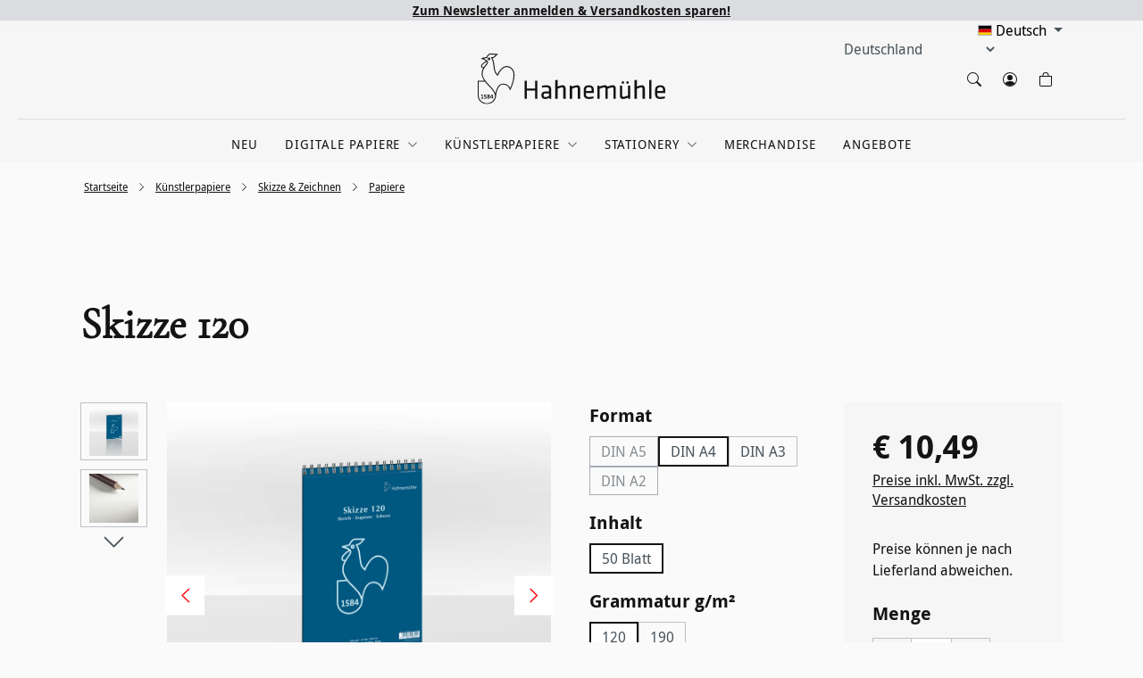

--- FILE ---
content_type: text/html; charset=UTF-8
request_url: https://www.hahnemuehle.shop/skizze-120-skizze-190/60120268
body_size: 35863
content:
<!DOCTYPE html>
<html lang="de-AT"
      itemscope="itemscope"
      itemtype="https://schema.org/WebPage">


    
                                    
    <head>
                                            <meta charset="utf-8">
            
                            <meta name="viewport"
                      content="width=device-width, initial-scale=1, shrink-to-fit=no">
            
                            <meta name="author"
                      content="">
                <meta name="robots"
                      content="index,follow">
                <meta name="revisit-after"
                      content="15 days">
                <meta name="keywords"
                      content="">
                <meta name="description"
                      content="Die Blockdecken mit ihrem klaren Design stehen für den Inhalt: Ein zurückhaltendes elegantes Skizzenpapier für den unkomplizierten Umgang bei jeder Gelegenheit. Das helle Weiß ermöglicht hohe Kontraste und sorgt für schöne Farbabstufungen. Die gleichmäßi…">
            
                <meta property="og:type"
          content="product"/>
    <meta property="og:site_name"
          content="Hahnemühle Shop"/>
    <meta property="og:url"
          content="https://www.hahnemuehle.shop/skizze-120/60120268"/>
    <meta property="og:title"
          content="Hahnemühle Sketch Skizzenpapier | Onlineshop"/>

    <meta property="og:description"
          content="Die Blockdecken mit ihrem klaren Design stehen für den Inhalt: Ein zurückhaltendes elegantes Skizzenpapier für den unkomplizierten Umgang bei jeder Gelegenheit. Das helle Weiß ermöglicht hohe Kontraste und sorgt für schöne Farbabstufungen. Die gleichmäßi…"/>
    <meta property="og:image"
          content="https://www.hahnemuehle.shop/media/8d/2c/c2/1678871184/60120268-skizze-120-spirale-a4.jpeg?ts=1725952657"/>

                            <meta property="product:price:amount"
          content="10.49">
    <meta property="product:price:currency"
          content="EUR">
    <meta property="product:availability"
          content="in_stock"/>
    <meta property="product:product_link"
          content="https://www.hahnemuehle.shop/skizze-120/60120268"/>

    <meta name="twitter:card"
          content="product"/>
    <meta name="twitter:site"
          content="Hahnemühle Shop"/>
    <meta name="twitter:title"
          content="Hahnemühle Sketch Skizzenpapier | Onlineshop"/>
    <meta name="twitter:description"
          content="Die Blockdecken mit ihrem klaren Design stehen für den Inhalt: Ein zurückhaltendes elegantes Skizzenpapier für den unkomplizierten Umgang bei jeder Gelegenheit. Das helle Weiß ermöglicht hohe Kontraste und sorgt für schöne Farbabstufungen. Die gleichmäßi…"/>
    <meta name="twitter:image"
          content="https://www.hahnemuehle.shop/media/8d/2c/c2/1678871184/60120268-skizze-120-spirale-a4.jpeg?ts=1725952657"/>

                            <meta itemprop="copyrightHolder"
                      content="Hahnemühle Shop">
                <meta itemprop="copyrightYear"
                      content="">
                <meta itemprop="isFamilyFriendly"
                      content="true">
                <meta itemprop="image"
                      content="https://www.hahnemuehle.shop/media/5d/24/b1/1650460898/hahn-hahnemuehle-logo-2017.svg?ts=1650460898">
            
                                            <meta name="theme-color"
                      content="#fff">
                            
                                                

            <meta http-equiv="X-UA-Compatible" content="IE=edge,chrome=1" />
    

    <link rel="preload" href="/bundles/altotheme/fonts/bitter-regular-webfont.woff2" as="font" type="font/woff2" crossorigin>
    <link rel="preload" href="/bundles/altotheme/fonts/droidsans-regular-webfont.woff2" as="font" type="font/woff2" crossorigin>
    <link rel="preload" href="/bundles/altotheme/fonts/droidsans-regular-webfont.woff" as="font" type="font/woff" crossorigin>
    <link rel="preload" href="/bundles/altotheme/fonts/droidsans-bold-webfont.woff2" as="font" type="font/woff2" crossorigin>
    <link rel="preload" href="/bundles/altotheme/fonts/droidsans-bold-webfont.woff" as="font" type="font/woff" crossorigin>

        <link rel="shortcut icon"
      href="https://www.hahnemuehle.shop/bundles/altotheme/img/HFA_Icon.png?1768376408">

                                <link rel="apple-touch-icon"
                  href="https://www.hahnemuehle.shop/media/5b/da/35/1650460886/hahn-2017.png?ts=1650460886">
                    
            
                
    <link rel="canonical" href="https://www.hahnemuehle.shop/skizze-190/60127432" />

            <title itemprop="name">
            Hahnemühle Sketch Skizzenpapier | Onlineshop    </title>


                                                                            <link rel="stylesheet"
                      href="https://www.hahnemuehle.shop/theme/14031325a47a17b31826b22e1d9d630a/css/all.css?1769081780">
                                    
    <link rel="stylesheet" href="https://www.hahnemuehle.shop/bundles/webla_taxcalculatorandcountryswitcher/tail.select/css/bootstrap4/tail.select-default.min.css?1768376516">

                    
    <script>
        window.features = JSON.parse('\u007B\u0022V6_5_0_0\u0022\u003Atrue,\u0022v6.5.0.0\u0022\u003Atrue,\u0022V6_6_0_0\u0022\u003Atrue,\u0022v6.6.0.0\u0022\u003Atrue,\u0022V6_7_0_0\u0022\u003Atrue,\u0022v6.7.0.0\u0022\u003Atrue,\u0022V6_8_0_0\u0022\u003Afalse,\u0022v6.8.0.0\u0022\u003Afalse,\u0022DISABLE_VUE_COMPAT\u0022\u003Atrue,\u0022disable.vue.compat\u0022\u003Atrue,\u0022ACCESSIBILITY_TWEAKS\u0022\u003Atrue,\u0022accessibility.tweaks\u0022\u003Atrue,\u0022TELEMETRY_METRICS\u0022\u003Afalse,\u0022telemetry.metrics\u0022\u003Afalse,\u0022FLOW_EXECUTION_AFTER_BUSINESS_PROCESS\u0022\u003Afalse,\u0022flow.execution.after.business.process\u0022\u003Afalse,\u0022PERFORMANCE_TWEAKS\u0022\u003Afalse,\u0022performance.tweaks\u0022\u003Afalse,\u0022CACHE_CONTEXT_HASH_RULES_OPTIMIZATION\u0022\u003Afalse,\u0022cache.context.hash.rules.optimization\u0022\u003Afalse,\u0022CACHE_REWORK\u0022\u003Afalse,\u0022cache.rework\u0022\u003Afalse,\u0022DEFERRED_CART_ERRORS\u0022\u003Afalse,\u0022deferred.cart.errors\u0022\u003Afalse,\u0022PRODUCT_ANALYTICS\u0022\u003Afalse,\u0022product.analytics\u0022\u003Afalse,\u0022REPEATED_PAYMENT_FINALIZE\u0022\u003Afalse,\u0022repeated.payment.finalize\u0022\u003Afalse,\u0022METEOR_TEXT_EDITOR\u0022\u003Afalse,\u0022meteor.text.editor\u0022\u003Afalse,\u0022FEATURE_ALTO_1\u0022\u003Afalse,\u0022feature.alto.1\u0022\u003Afalse,\u0022FEATURE_ALTO_2\u0022\u003Atrue,\u0022feature.alto.2\u0022\u003Atrue,\u0022FEATURE_ALTO_3\u0022\u003Atrue,\u0022feature.alto.3\u0022\u003Atrue,\u0022FEATURE_ALTO_4\u0022\u003Afalse,\u0022feature.alto.4\u0022\u003Afalse,\u0022FEATURE_ALTO_5\u0022\u003Atrue,\u0022feature.alto.5\u0022\u003Atrue,\u0022FEATURE_ALTO_6\u0022\u003Atrue,\u0022feature.alto.6\u0022\u003Atrue,\u0022FEATURE_ALTO_7\u0022\u003Afalse,\u0022feature.alto.7\u0022\u003Afalse,\u0022FEATURE_ALTO_8\u0022\u003Atrue,\u0022feature.alto.8\u0022\u003Atrue,\u0022FEATURE_ALTO_9\u0022\u003Atrue,\u0022feature.alto.9\u0022\u003Atrue\u007D');
    </script>
        
                


    
                                    <meta name="google-site-verification" content="ngHBONcF_3OZ7i77E_rFTsUeXOg263O3hZYp5sVHWSs" />
                <meta name="google-site-verification" content="Sv3m7wPRQxtib77p1hLQi9uy33doukF0yMcLOsBFq5Q" />
                <meta name="facebook-domain-verification" content="nsbcltrwfs1oiwgshd7cd0ugsphnv5" />
                <meta name="google-site-verification" content="UxxvSyDXS41l8m1petCP22nHF0s3s7tAM9YGPAJbZsk" />

            


        
                                                    
            <script>
                    window.gtagActive = true;
    window.gtagURL = 'https://www.googletagmanager.com/gtag/js?id=G-L31XW6MKJ1'
    window.controllerName = 'product';
    window.actionName = 'index';
    window.trackOrders = '';
    window.gtagTrackingId = 'G-L31XW6MKJ1';
    window.dataLayer = window.dataLayer || [];
    window.gtagConfig = {
    'anonymize_ip': '',
    'cookie_domain': 'none',
    'cookie_prefix': '_swag_ga',
    };

    function gtag() { dataLayer.push(arguments); }
    gtag('config', 'AW-752298357');

            </script>
            
                        <script>
                (() => {
                    const analyticsStorageEnabled = document.cookie.split(';').some((item) => item.trim().includes('google-analytics-enabled=1'));
                    const adsEnabled = document.cookie.split(';').some((item) => item.trim().includes('google-ads-enabled=1'));

                    // Always set default consent (only denied is allowed with default)
                    gtag('consent', 'default', {
                        'ad_user_data': 'denied',
                        'ad_storage': 'denied',
                        'ad_personalization': 'denied',
                        'analytics_storage': 'denied'
                    });

                    // Only update consents that were granted
                    const consentUpdate = {};

                    if (adsEnabled) {
                        consentUpdate.ad_user_data = 'granted';
                        consentUpdate.ad_storage = 'granted';
                        consentUpdate.ad_personalization = 'granted';
                    }

                    if (analyticsStorageEnabled) {
                        consentUpdate.analytics_storage = 'granted';
                    }

                    if (Object.keys(consentUpdate).length > 0) {
                        gtag('consent', 'update', consentUpdate);
                    }
                })();
            </script>
                    

                            
            <script type="text/javascript" id="recaptcha-script"
                                data-src='https://www.google.com/recaptcha/api.js?render=6Ld5AEseAAAAAH1R_FawpRSemnbe822c3mOZhfYw'
                defer></script>
        <script>
                                        window.googleReCaptchaV3Active = true;
                    </script>
            
                
                                    <script>
                    window.useDefaultCookieConsent = true;
                </script>
                    
                <script>
        window.activeNavigationId = '7866c53fa36147608b760aaefa9da5ca';
        window.activeRoute = 'frontend.detail.page';
        window.activeRouteParameters = '\u007B\u0022_httpCache\u0022\u003Atrue,\u0022productId\u0022\u003A\u0022e49f1154b821444288fbbf93b1f317fb\u0022\u007D';
        window.router = {
            'frontend.cart.offcanvas': '/checkout/offcanvas',
            'frontend.cookie.offcanvas': '/cookie/offcanvas',
            'frontend.cookie.groups': '/cookie/groups',
            'frontend.checkout.finish.page': '/checkout/finish',
            'frontend.checkout.info': '/widgets/checkout/info',
            'frontend.menu.offcanvas': '/widgets/menu/offcanvas',
            'frontend.cms.page': '/widgets/cms',
            'frontend.cms.navigation.page': '/widgets/cms/navigation',
            'frontend.country.country-data': '/country/country-state-data',
            'frontend.app-system.generate-token': '/app-system/Placeholder/generate-token',
            'frontend.alto.favorites': '/alto/favorites',
            'frontend.storefront.url': 'https://www.hahnemuehle.shop',
            'frontend.gateway.context': '/gateway/context',
            'frontend.cookie.consent.offcanvas': '/cookie/consent-offcanvas',
            'frontend.account.login.page': '/account/login',
        };
        window.salesChannelId = 'e26fc915c77140d4b9bd5f89cf269b42';
            </script>

                                <script>
                
                window.breakpoints = JSON.parse('\u007B\u0022xs\u0022\u003A0,\u0022sm\u0022\u003A576,\u0022md\u0022\u003A768,\u0022lg\u0022\u003A992,\u0022xl\u0022\u003A1200,\u0022xxl\u0022\u003A1400\u007D');
            </script>
        
        
                        
                        
    <script>
        window.validationMessages = JSON.parse('\u007B\u0022required\u0022\u003A\u0022Die\u0020Eingabe\u0020darf\u0020nicht\u0020leer\u0020sein.\u0022,\u0022email\u0022\u003A\u0022Keine\u0020g\\u00fcltige\u0020E\u002DMail\u002DAdresse\u0020eingetragen.\u0020Bitte\u0020nutze\u0020das\u0020folgende\u0020Format\u0020\u0060nutzer\u0040beispiel.de\u0060\u0020und\u0020achte\u0020darauf,\u0020dass\u0020die\u0020Adresse\u0020ein\u0020\u0060\u0040\u0060\u0020und\u0020einen\u0020\u0060.\u0060\u0020enth\\u00e4lt.\u0022,\u0022confirmation\u0022\u003A\u0022Deine\u0020Eingaben\u0020sind\u0020nicht\u0020identisch.\u0020Bitte\u0020versuch\u0020es\u0020erneut.\u0022,\u0022minLength\u0022\u003A\u0022Die\u0020Eingabe\u0020ist\u0020zu\u0020kurz.\u0022,\u0022grecaptcha\u0022\u003A\u0022Bitte\u0020akzeptiere\u0020die\u0020technisch\u0020erforderlichen\u0020Cookies,\u0020um\u0020die\u0020reCAPTCHA\u002D\\u00dcberpr\\u00fcfung\u0020zu\u0020erm\\u00f6glichen.\u0022\u007D');
    </script>
        
                                                                <script>
                        window.themeJsPublicPath = 'https://www.hahnemuehle.shop/theme/14031325a47a17b31826b22e1d9d630a/js/';
                    </script>
                                            <script type="text/javascript" src="https://www.hahnemuehle.shop/theme/14031325a47a17b31826b22e1d9d630a/js/storefront/storefront.js?1769081780" defer></script>
                                            <script type="text/javascript" src="https://www.hahnemuehle.shop/theme/14031325a47a17b31826b22e1d9d630a/js/swag-b2b-platform/swag-b2b-platform.js?1769081780" defer></script>
                                            <script type="text/javascript" src="https://www.hahnemuehle.shop/theme/14031325a47a17b31826b22e1d9d630a/js/alto-favorites/alto-favorites.js?1769081780" defer></script>
                                            <script type="text/javascript" src="https://www.hahnemuehle.shop/theme/14031325a47a17b31826b22e1d9d630a/js/meteor-ajax-variant/meteor-ajax-variant.js?1769081780" defer></script>
                                            <script type="text/javascript" src="https://www.hahnemuehle.shop/theme/14031325a47a17b31826b22e1d9d630a/js/alto-utility/alto-utility.js?1769081780" defer></script>
                                            <script type="text/javascript" src="https://www.hahnemuehle.shop/theme/14031325a47a17b31826b22e1d9d630a/js/swag-pay-pal/swag-pay-pal.js?1769081780" defer></script>
                                            <script type="text/javascript" src="https://www.hahnemuehle.shop/theme/14031325a47a17b31826b22e1d9d630a/js/swag-cms-extensions/swag-cms-extensions.js?1769081780" defer></script>
                                            <script type="text/javascript" src="https://www.hahnemuehle.shop/theme/14031325a47a17b31826b22e1d9d630a/js/cbax-modul-analytics/cbax-modul-analytics.js?1769081780" defer></script>
                                            <script type="text/javascript" src="https://www.hahnemuehle.shop/theme/14031325a47a17b31826b22e1d9d630a/js/bpa-platform-quick-order/bpa-platform-quick-order.js?1769081780" defer></script>
                                            <script type="text/javascript" src="https://www.hahnemuehle.shop/theme/14031325a47a17b31826b22e1d9d630a/js/swag-customized-products/swag-customized-products.js?1769081780" defer></script>
                                            <script type="text/javascript" src="https://www.hahnemuehle.shop/theme/14031325a47a17b31826b22e1d9d630a/js/web-la--tax-calculator-and-country-switcher/web-la--tax-calculator-and-country-switcher.js?1769081780" defer></script>
                                            <script type="text/javascript" src="https://www.hahnemuehle.shop/theme/14031325a47a17b31826b22e1d9d630a/js/zeobv-bundle-products/zeobv-bundle-products.js?1769081780" defer></script>
                                            <script type="text/javascript" src="https://www.hahnemuehle.shop/theme/14031325a47a17b31826b22e1d9d630a/js/stripe-payments-app/stripe-payments-app.js?1769081780" defer></script>
                                            <script type="text/javascript" src="https://www.hahnemuehle.shop/theme/14031325a47a17b31826b22e1d9d630a/js/swag-analytics/swag-analytics.js?1769081780" defer></script>
                                            <script type="text/javascript" src="https://www.hahnemuehle.shop/theme/14031325a47a17b31826b22e1d9d630a/js/swag-custom-notification/swag-custom-notification.js?1769081780" defer></script>
                                    
                        

    
        </head>


    
        <body class="  altob2ctheme altotheme   is-ctl-product is-act-index">
                                                        <noscript class="noscript-main">
                
    <div role="alert"
         aria-live="polite"
         class="alert alert-info d-flex align-items-center">

                                       
    
                                    


    <span
        class="icon icon-info icon-alert-color">
            <svg xmlns="http://www.w3.org/2000/svg" width="16" height="16" fill="currentColor" class="bi bi-info" viewBox="0 0 16 16">
    <path d="M8.93 6.588l-2.29.287-.082.38.45.083c.294.07.352.176.288.469l-.738 3.468c-.194.897.105 1.319.808 1.319.545 0 1.178-.252 1.465-.598l.088-.416c-.2.176-.492.246-.686.246-.275 0-.375-.193-.304-.533L8.93 6.588zM9 4.5a1 1 0 1 1-2 0 1 1 0 0 1 2 0z"/>
</svg>

    </span>
               
                    <div class="alert-content-container">
                                                    
                                                            Um unseren Shop in vollem Umfang nutzen zu können, empfehlen wir dir JavaScript in deinem Browser zu aktivieren.
                                    
                                                                </div>
            </div>
            </noscript>
        
                                
    <header class="header-main">
                    <div class="header-topmost-row">
                            <div class="topmost-shipping">
        <p>
                            <a href="https://www.hahnemuehle.shop/hahnemuehle/newsletter/" title="Newsletter"> Zum Newsletter anmelden & Versandkosten sparen! </a>
                    </p>
    </div>
    </div>
            <div class="container ">
                                
            <div class="header-row header-top-row">
                            <div class="header-storename-col">
                                                     </div>
                                        <div class="header-mobileactions-col">
                    <div class="menu-button">
                                                    <button class="btn nav-main-toggle-btn header-actions-btn"
                                    type="button"
                                    data-off-canvas-menu="true"
                                    aria-label="Menü">
                                                                        
                
                                    


    <span
        class="icon icon-stack">
            <svg xmlns="http://www.w3.org/2000/svg" xmlns:xlink="http://www.w3.org/1999/xlink" width="24" height="24" viewBox="0 0 24 24"><defs><path d="M3 13c-.5523 0-1-.4477-1-1s.4477-1 1-1h18c.5523 0 1 .4477 1 1s-.4477 1-1 1H3zm0-7c-.5523 0-1-.4477-1-1s.4477-1 1-1h18c.5523 0 1 .4477 1 1s-.4477 1-1 1H3zm0 14c-.5523 0-1-.4477-1-1s.4477-1 1-1h18c.5523 0 1 .4477 1 1s-.4477 1-1 1H3z" id="icons-default-stack" /></defs><use xlink:href="#icons-default-stack" fill="#758CA3" fill-rule="evenodd" /></svg>
    </span>
                                                            </button>
                                            </div>
                                            <div class="search-button header-actions-btn account-menu-btn search-toggle">
                            <button class="btn header-actions-btn search-toggle-btn js-search-toggle-btn"
                                    type="button"
                                    data-bs-toggle="collapse"
                                    data-bs-target="#searchCollapse"
                                    data-b2c-search="true"
                                    aria-expanded="false"
                                    aria-controls="searchCollapse"
                                    aria-label="Suchen">
                                    
    
                                    


    <span
        class="icon icon-search">
            <svg width="1em" height="1em" viewBox="0 0 16 16" class="bi bi-search" fill="currentColor" xmlns="http://www.w3.org/2000/svg">
    <path fill-rule="evenodd" d="M10.442 10.442a1 1 0 0 1 1.415 0l3.85 3.85a1 1 0 0 1-1.414 1.415l-3.85-3.85a1 1 0 0 1 0-1.415z"/>
    <path fill-rule="evenodd" d="M6.5 12a5.5 5.5 0 1 0 0-11 5.5 5.5 0 0 0 0 11zM13 6.5a6.5 6.5 0 1 1-13 0 6.5 6.5 0 0 1 13 0z"/>
</svg>

    </span>
                            </button>
                        </div>
                                    </div>
            

                            <div class="header-logo-col">
                                            <a class="header-logo-main-link"
               href="/"
               title="zur Startseite wechseln">
                                    <picture class="header-logo-picture d-block m-auto">
                                                                            
                                                                            
                                         <img src="https://www.hahnemuehle.shop/bundles/altotheme/img/Logo-Website-2017-sw.svg?1768376408" class="img-fluid header-logo-main-img hfa-header-logo" title="Logo" alt="Logo"/>
                          </picture>
                            </a>
        
                    </div>
            



                            <div class="header-actions-col">

                                                                        <div class="headsearch-icon account-menu search-button  search-button-desktop" >
                                <button
                                class="btn header-actions-btn account-menu-btn "
                                data-b2c-search="true">
                                <span class="header-search-icon-desktop icon icon-person-circle">    
    
                                    


    <span
        class="icon icon-search">
            <svg width="1em" height="1em" viewBox="0 0 16 16" class="bi bi-search" fill="currentColor" xmlns="http://www.w3.org/2000/svg">
    <path fill-rule="evenodd" d="M10.442 10.442a1 1 0 0 1 1.415 0l3.85 3.85a1 1 0 0 1-1.414 1.415l-3.85-3.85a1 1 0 0 1 0-1.415z"/>
    <path fill-rule="evenodd" d="M6.5 12a5.5 5.5 0 1 0 0-11 5.5 5.5 0 0 0 0 11zM13 6.5a6.5 6.5 0 1 1-13 0 6.5 6.5 0 0 1 13 0z"/>
</svg>

    </span>
</span>
                                </button>
                            </div>
                                            
                                            <div class="account-menu search-button">
                                <div class="dropdown">
            <button class="btn account-menu-btn header-actions-btn"
            type="button"
            id="accountWidget"
                            data-account-menu="true"
                    data-bs-toggle="dropdown"
            aria-haspopup="true"
            aria-expanded="false"
            aria-label="Dein Konto"
            title="Dein Konto">
            
    
                                    


    <span
        class="icon icon-person-circle">
            <svg width="1em" height="1em" viewBox="0 0 16 16" class="bi bi-person-circle" fill="currentColor" xmlns="http://www.w3.org/2000/svg">
    <path d="M13.468 12.37C12.758 11.226 11.195 10 8 10s-4.757 1.225-5.468 2.37A6.987 6.987 0 0 0 8 15a6.987 6.987 0 0 0 5.468-2.63z"/>
    <path fill-rule="evenodd" d="M8 9a3 3 0 1 0 0-6 3 3 0 0 0 0 6z"/>
    <path fill-rule="evenodd" d="M8 1a7 7 0 1 0 0 14A7 7 0 0 0 8 1zM0 8a8 8 0 1 1 16 0A8 8 0 0 1 0 8z"/>
</svg>

    </span>
    </button>

                    <div class="dropdown-menu dropdown-menu-end account-menu-dropdown js-account-menu-dropdown"
                 aria-labelledby="accountWidget">
                

        
            <div class="offcanvas-header">
                <button class="btn btn-light offcanvas-close-background btn-block offcanvas-close js-offcanvas-close sticky-top">
                        
                
                                    


    <span
        class="icon icon-x icon-sm">
            <svg xmlns="http://www.w3.org/2000/svg" xmlns:xlink="http://www.w3.org/1999/xlink" width="24" height="24" viewBox="0 0 24 24"><defs><path d="m10.5858 12-7.293-7.2929c-.3904-.3905-.3904-1.0237 0-1.4142.3906-.3905 1.0238-.3905 1.4143 0L12 10.5858l7.2929-7.293c.3905-.3904 1.0237-.3904 1.4142 0 .3905.3906.3905 1.0238 0 1.4143L13.4142 12l7.293 7.2929c.3904.3905.3904 1.0237 0 1.4142-.3906.3905-1.0238.3905-1.4143 0L12 13.4142l-7.2929 7.293c-.3905.3904-1.0237.3904-1.4142 0-.3905-.3906-.3905-1.0238 0-1.4143L10.5858 12z" id="icons-default-x" /></defs><use xlink:href="#icons-default-x" fill="#758CA3" fill-rule="evenodd" /></svg>
    </span>
        
                    <img src="https://www.hahnemuehle.shop/bundles/altotheme/img/logo_website_2017.svg?1768376408" class="img-fluid offcanvas-close-logo" alt="HFA"/>

            </button>
        </div>
    
            <div class="offcanvas-body">
                <div class="account-menu">
                                    <div class="dropdown-header account-menu-header">
                    Dein Konto
                </div>
                    
                    
            


                <div class="account-menu-login">
                    <a href="https://id.hahnemuehle.com/?applicationCode=b2c&callbackUrl=https://www.hahnemuehle.shop/account/myhahnemuehlelogin"
                       title="Anmelden"
                       class="btn btn-primary account-menu-login-button">
                        Anmelden
                    </a>
                                            <div class="account-menu-register">
                            oder
                            <a href="https://my.hahnemuehle.com/register/?applicationCode=b2c&callbackUrl=https://www.hahnemuehle.shop/account/myhahnemuehlelogin"
                               title="Registrieren">
                                registrieren
                            </a>
                        </div>
                    
                    
              
                </div>

                            
                    
                                </div>
        </div>
                </div>
            </div>
                        </div>
                                        
                    

                    
                                            <div class="header-cart  header-cart-icon"   data-off-canvas-cart="true">
                        <a class="btn header-cart-btn header-actions-btn "
                           href="/checkout/cart"

                           title="Warenkorb"
                           aria-label="Warenkorb"
                           data-cart-widget="true"
                         >

                            

    <span class="header-cart-icons">
            
    
                                    


    <span
        class="icon icon-bag">
            <svg width="1em" height="1em" viewBox="0 0 16 16" class="bi bi-bag" fill="currentColor" xmlns="http://www.w3.org/2000/svg">
    <path fill-rule="evenodd" d="M8 1a2.5 2.5 0 0 0-2.5 2.5V4h5v-.5A2.5 2.5 0 0 0 8 1zm3.5 3v-.5a3.5 3.5 0 1 0-7 0V4H1v10a2 2 0 0 0 2 2h10a2 2 0 0 0 2-2V4h-3.5zM2 5v9a1 1 0 0 0 1 1h10a1 1 0 0 0 1-1V5H2z"/>
</svg>

    </span>
    </span>
            <div class="cart-item-number" id="cart-item-number"
           style="  left: 44%; "
            ></div>


                            </a>
                    </div>


                                            

                                        
            <div class="top-bar-nav-item top-bar-language">
                            <form method="post"
                      action="/checkout/language"
                      class="language-form"
                      data-form-add-dynamic-redirect="true">
                                      
    <div class="languages-menu dropdown">
        <button class="btn dropdown-toggle top-bar-nav-btn"
                type="button"
                id="languagesDropdown-top-bar"
                data-bs-toggle="dropdown"
                aria-haspopup="true"
                aria-expanded="false"
                aria-label="Sprache ändern (Deutsch Du ist die aktuelle Sprache)">
            <span aria-hidden="true" class="top-bar-list-icon language-flag country-de language-de"></span>
            <span class="top-bar-nav-text"> Deutsch
</span>
        </button>
                    <div class="top-bar-list dropdown-menu dropdown-menu-right"
                 aria-labelledby="languagesDropdown-top-bar">
                                    <div class="top-bar-list-item dropdown-item item-checked"
                         title="">

                                                                                                                                                                                                  
                            <button class="dropdown-item d-flex align-items-center gap-2" type="submit" name="languageId" id="top-bar-c1ae0721dcf54834883935e5f379bed7" value="c1ae0721dcf54834883935e5f379bed7">
                                <span aria-hidden="true" class="top-bar-list-icon language-flag country-de language-de"></span>
                                 Deutsch                              </button>
                            
                                            </div>
                                    <div class="top-bar-list-item dropdown-item"
                         title="">

                                                                                                                                       
                            <button class="dropdown-item d-flex align-items-center gap-2" type="submit" name="languageId" id="top-bar-2fbb5fe2e29a4d70aa5854ce7ce3e20b" value="2fbb5fe2e29a4d70aa5854ce7ce3e20b">
                                <span aria-hidden="true" class="top-bar-list-icon language-flag country-gb language-en"></span>
                                 English                             </button>
                            
                                            </div>
                                    <div class="top-bar-list-item dropdown-item"
                         title="">

                                                                                                                                       
                            <button class="dropdown-item d-flex align-items-center gap-2" type="submit" name="languageId" id="top-bar-30bf28ebdb2a400985eaadbfc0ede33f" value="30bf28ebdb2a400985eaadbfc0ede33f">
                                <span aria-hidden="true" class="top-bar-list-icon language-flag country-fr language-fr"></span>
                                 Francais                             </button>
                            
                                            </div>
                                            </div>
            </div>

    <input name="redirectTo" type="hidden" value="frontend.detail.page"/>

            <input name="redirectParameters[_httpCache]" type="hidden" value="1">
            <input name="redirectParameters[productId]" type="hidden" value="7b63357da47948b296a86d4aaa5fee68">
    


                                    </form>
                    </div>
                                                <div class="shipping-country-selector" >
                                            
    
        <div class="top-bar-nav-item top-bar-country">
                            <form method="post" action="/switch_context" class="country-form" name="countryForm">
                                            <div class="countries-menu dropdown tail-select">

                            <script src="https://www.hahnemuehle.shop/bundles/webla_taxcalculatorandcountryswitcher/tail.select/js/tail.select.min.js?1768376516"></script>
                            <script src="https://www.hahnemuehle.shop/bundles/webla_taxcalculatorandcountryswitcher/tail.select/langs/tail.select-all.min.js?1768376516"></script>

                                                                                                                                                                <select name="countryId" id="countriesDropdown-top-bar" class="btn top-bar-nav-btn select-search select-search-desktop" data-lang="" data-search-snippet='Tippen zum suchen...' aria-label='Land suchen'>
                                                                            <option value="fbd39ca75a8a46928bd7529e1d5e7bf8"  data-iso-code="DE"   selected >Deutschland</option>
                                                                            <option value="4f442ccfbec64827b8d4afff7c560735"  data-iso-code="AT"  >Österreich</option>
                                                                            <option value="a36cf34182ac43d9b710aaf035e301d3"  data-iso-code="NL"  >Niederlande</option>
                                                                            <option value="13f190b4200a442c9ed10884408c4824"  data-iso-code="BE"  >Belgien</option>
                                                                            <option value="3c928b5098024f5db1052bd8f1103b57"  data-iso-code="BG"  >Bulgarien</option>
                                                                            <option value="c84e91a9ba774494ae2efd8a8e5e7764"  data-iso-code="DK"  >Dänemark</option>
                                                                            <option value="be5e2763e0e8457fa2cfb9d3f45c37aa"  data-iso-code="EE"  >Estland</option>
                                                                            <option value="11ef85776c464f03bbca65f0c119eff9"  data-iso-code="FI"  >Finnland</option>
                                                                            <option value="04a53034772c4c2ea66b41885b18f8da"  data-iso-code="FR"  >Frankreich</option>
                                                                            <option value="db2607f799e24aa8b6f9e9f31df73e75"  data-iso-code="GR"  >Griechenland</option>
                                                                            <option value="6e1390f251db4f6eb3c85020b37cf78d"  data-iso-code="IE"  >Irland</option>
                                                                            <option value="33923d44a8964362b93f4690b7f9d69d"  data-iso-code="IT"  >Italien</option>
                                                                            <option value="0c80be2e62cd4bf293fa0dd9acbb5d8d"  data-iso-code="HR"  >Kroatien</option>
                                                                            <option value="65a1fb4cf02f45baaa23ad98f61e26dc"  data-iso-code="LV"  >Lettland</option>
                                                                            <option value="35d5ae89863746629e0d29a97f81eae0"  data-iso-code="LT"  >Litauen</option>
                                                                            <option value="db2a05b545664ede96d835160945efca"  data-iso-code="LU"  >Luxemburg</option>
                                                                            <option value="b240706dddac4737acf2898643670962"  data-iso-code="PL"  >Polen</option>
                                                                            <option value="025d70bd46bc4795904e176f0af89e78"  data-iso-code="PT"  >Portugal</option>
                                                                            <option value="09c7cb250ea54bdd9670072fe9dbaa92"  data-iso-code="RO"  >Rumänien</option>
                                                                            <option value="8644de58bb2c4168badb5c8c90bb597f"  data-iso-code="SE"  >Schweden</option>
                                                                            <option value="ce8a69169aff47d992e53ac14b54a5f0"  data-iso-code="SK"  >Slowakei</option>
                                                                            <option value="b47f8af8c6f2458688e60350a35ced90"  data-iso-code="SI"  >Slowenien</option>
                                                                            <option value="122cb6fe3ff942a599c569ee158171ab"  data-iso-code="ES"  >Spanien</option>
                                                                            <option value="8841536269e84e37bbebeaaf6471c28c"  data-iso-code="CZ"  >Tschechische Republik</option>
                                                                            <option value="1d5e0f0aeb9c4e8cbba7060c92241d17"  data-iso-code="HU"  >Ungarn</option>
                                                                            <option value="e85698abab6847c1bafb41c40d9e428d"  data-iso-code="CY"  >Zypern</option>
                                                                    </select>

                                                                    <input name="redirectTo" type="hidden" value="frontend.detail.page" />
                                                                            <input name="redirectParameters[_httpCache]" type="hidden" value="1" />
                                                                            <input name="redirectParameters[productId]" type="hidden" value="7b63357da47948b296a86d4aaa5fee68" />
                                                                                                </div>
                                    </form>
                    </div>
                            </div>
                    



                                        
    


                </div>

            

        </div>
                </div>
        
        <div class="nav-search-wrapper-outer">
            <div class="nav-search-wrapper-inner">

                    <div class="nav-main">
                                                    
<div class="main-navigation" id="mainNavigation">
                                <nav class="nav main-navigation-menu  menu " itemscope="itemscope" itemtype="http://schema.org/SiteNavigationElement">
                                            <a class="nav-link main-navigation-link home-link"
                           href="/"
                           itemprop="url"
                           title="Startseite">
                            <div class="main-navigation-link-text">
                                    
    
                                    


    <span
        class="icon icon-house-door icon-hfa-red">
            <svg width="1em" height="1em" viewBox="0 0 16 16" class="bi bi-house-door" fill="currentColor" xmlns="http://www.w3.org/2000/svg">
    <path fill-rule="evenodd" d="M7.646 1.146a.5.5 0 0 1 .708 0l6 6a.5.5 0 0 1 .146.354v7a.5.5 0 0 1-.5.5H9.5a.5.5 0 0 1-.5-.5v-4H7v4a.5.5 0 0 1-.5.5H2a.5.5 0 0 1-.5-.5v-7a.5.5 0 0 1 .146-.354l6-6zM2.5 7.707V14H6v-4a.5.5 0 0 1 .5-.5h3a.5.5 0 0 1 .5.5v4h3.5V7.707L8 2.207l-5.5 5.5z"/>
    <path fill-rule="evenodd" d="M13 2.5V6l-2-2V2.5a.5.5 0 0 1 .5-.5h1a.5.5 0 0 1 .5.5z"/>
</svg>

    </span>
                            </div>
                        </a>
                                                                                                                                                                                                                                                                                                                            
                                                                                                                                        <li class="menu-item" tabindex="0">
                                            <a class="menu-item-first"
                                               href="https://www.hahnemuehle.shop/neu/"
                                               itemprop="url" title="Neu">
                                                <span class="main-navigation-link-text">
                                                    <span itemprop="name">Neu</span>
                                                                                                    </span>
                                            </a>
                                                                                    </li>
                                                                                                                                                                                                                                                                                                                                                            
                                                                                                                                        <li class="menu-item" tabindex="0">
                                            <a class="menu-item-first"
                                               href="https://www.hahnemuehle.shop/digitale-papiere/"
                                               itemprop="url" title="Digitale Papiere">
                                                <span class="main-navigation-link-text">
                                                    <span itemprop="name">Digitale Papiere</span>
                                                                                                            <span class="menu-submenu-chevron">    
    
                                    


    <span
        class="icon icon-chevron-down icon-xs">
            <svg width="1em" height="1em" viewBox="0 0 16 16" class="bi bi-chevron-down" fill="currentColor" xmlns="http://www.w3.org/2000/svg">
    <path fill-rule="evenodd" d="M1.646 4.646a.5.5 0 0 1 .708 0L8 10.293l5.646-5.647a.5.5 0 0 1 .708.708l-6 6a.5.5 0 0 1-.708 0l-6-6a.5.5 0 0 1 0-.708z"/>
</svg>

    </span>
</span>
                                                                                                    </span>
                                            </a>
                                                                                            <ul class="submenu backgroundDark level1">
                            <li class="submenu-item">
                <a class="submenu-title colorWhite"
                    href="https://www.hahnemuehle.shop/digitale-papiere/"
                   itemprop="url" title="Digitale Papiere">

                    Digitale Papiere

                </a>
            </li>
        
    <ul class="submenu-img submenu-image-flex">
                                                
                

<li class="submenu-img-item nav-item image-flex-item">

    <a class="fromleft"
       href="https://www.hahnemuehle.shop/digitale-papiere/fineart-collection/"
       itemprop="url" title="FineArt Collection">
              <figure>
                        
                
    





<img src="https://www.hahnemuehle.shop/media/56/a0/ea/1719832073/Category%20DFA%20Collection.png?ts=1719832073"                              class="submenu-img-lg" alt="FineArt Collection" title="FineArt Collection" loading="lazy"/>

                        <figcaption>
                FineArt Collection
            </figcaption>
        </figure>
    </a>

            <ul class="submenu backgroundDark level2">
                            <li class="submenu-item">
                <a class="submenu-title colorWhite"
                    href="https://www.hahnemuehle.shop/digitale-papiere/fineart-collection/"
                   itemprop="url" title="">

                    

                </a>
            </li>
        
    <ul class="submenu-img submenu-image-flex">
                                                
                

<li class="submenu-img-item nav-item image-flex-item">

    <a class="fromleft"
       href="https://www.hahnemuehle.shop/digitale-papiere/fineart-collection/natural-line/"
       itemprop="url" title="Natural Line">
              <figure>
                        
                
    





<img src="https://www.hahnemuehle.shop/media/05/b4/81/1719830406/Category%20DFA%20Natural%20Line.png?ts=1719830406"                              class="submenu-img-lg" alt="Natural Line" title="Natural Line" loading="lazy"/>

                        <figcaption>
                Natural Line
            </figcaption>
        </figure>
    </a>

    
</li>
                                                    
                

<li class="submenu-img-item nav-item image-flex-item">

    <a class=""
       href="https://www.hahnemuehle.shop/digitale-papiere/fineart-collection/matt-fineart-smooth/"
       itemprop="url" title="Matt FineArt Smooth">
              <figure>
                        
                
    





<img src="https://www.hahnemuehle.shop/media/62/ff/18/1719830326/Category%20DFA%20Matt%20Smooth.png?ts=1719830326"                              class="submenu-img-lg" alt="Matt FineArt Smooth" title="Matt FineArt Smooth" loading="lazy"/>

                        <figcaption>
                Matt FineArt Smooth
            </figcaption>
        </figure>
    </a>

    
</li>
                                                    
                

<li class="submenu-img-item nav-item image-flex-item">

    <a class=""
       href="https://www.hahnemuehle.shop/digitale-papiere/fineart-collection/matt-fineart-textured/"
       itemprop="url" title="Matt FineArt Textured">
              <figure>
                        
                
    





<img src="https://www.hahnemuehle.shop/media/d8/39/f7/1719830401/Category%20DFA%20Matt%20Textured.png?ts=1719830401"                              class="submenu-img-lg" alt="Matt FineArt Textured" title="Matt FineArt Textured" loading="lazy"/>

                        <figcaption>
                Matt FineArt Textured
            </figcaption>
        </figure>
    </a>

    
</li>
                                                    
                

<li class="submenu-img-item nav-item image-flex-item">

    <a class=""
       href="https://www.hahnemuehle.shop/digitale-papiere/fineart-collection/glossy-fineart/"
       itemprop="url" title="Glossy FineArt">
              <figure>
                        
                
    





<img src="https://www.hahnemuehle.shop/media/9a/df/01/1719830364/Category%20DFA%20Glossy.png?ts=1719832201"                              class="submenu-img-lg" alt="Glossy FineArt" title="Glossy FineArt" loading="lazy"/>

                        <figcaption>
                Glossy FineArt
            </figcaption>
        </figure>
    </a>

    
</li>
                                                    
                

<li class="submenu-img-item nav-item image-flex-item">

    <a class=""
       href="https://www.hahnemuehle.shop/digitale-papiere/fineart-collection/canvas-fineart/"
       itemprop="url" title="Canvas FineArt">
              <figure>
                        
                
    





<img src="https://www.hahnemuehle.shop/media/98/f7/5f/1719831800/Category%20DFA%20Canvas.png?ts=1719831800"                              class="submenu-img-lg" alt="Canvas FineArt" title="Canvas FineArt" loading="lazy"/>

                        <figcaption>
                Canvas FineArt
            </figcaption>
        </figure>
    </a>

    
</li>
                                                    
                

<li class="submenu-img-item nav-item image-flex-item">

    <a class=""
       href="https://www.hahnemuehle.shop/digitale-papiere/fineart-collection/inkjet-leinenalbum/"
       itemprop="url" title="Inkjet Leinenalbum">
              <figure>
                        
                
    





<img src="https://www.hahnemuehle.shop/media/2e/bf/d5/1719830465/Category%20DFA%20Linen%20Album.png?ts=1719831899"                              class="submenu-img-lg" alt="Inkjet Leinenalbum" title="Inkjet Leinenalbum" loading="lazy"/>

                        <figcaption>
                Inkjet Leinenalbum
            </figcaption>
        </figure>
    </a>

    
</li>
                                                    
                

<li class="submenu-img-item nav-item image-flex-item">

    <a class=""
       href="https://www.hahnemuehle.shop/digitale-papiere/fineart-collection/inkjet-fotokarten/"
       itemprop="url" title="Inkjet Fotokarten">
              <figure>
                        
                
    





<img src="https://www.hahnemuehle.shop/media/66/83/5b/1719830318/Category%20DFA%20Inkjet%20Photo%20Cards.png?ts=1719830318"                              class="submenu-img-lg" alt="Inkjet Fotokarten" title="Inkjet Fotokarten" loading="lazy"/>

                        <figcaption>
                Inkjet Fotokarten
            </figcaption>
        </figure>
    </a>

    
</li>
                        </ul>
    </ul>
    
</li>
                                                    
                

<li class="submenu-img-item nav-item image-flex-item">

    <a class=""
       href="https://www.hahnemuehle.shop/digitale-papiere/hahnemuehle-photo/"
       itemprop="url" title="Hahnemühle Photo">
              <figure>
                        
                
    





<img src="https://www.hahnemuehle.shop/media/53/f5/cc/1719829914/Category%20HM%20Photo.png?ts=1719929772"                              class="submenu-img-lg" alt="Hahnemühle Photo" title="Hahnemühle Photo" loading="lazy"/>

                        <figcaption>
                Hahnemühle Photo
            </figcaption>
        </figure>
    </a>

    
</li>
                                                    
                

<li class="submenu-img-item nav-item image-flex-item">

    <a class=""
       href="https://www.hahnemuehle.shop/digitale-papiere/sample-packs/"
       itemprop="url" title="Sample Packs">
              <figure>
                        
                
    





<img src="https://www.hahnemuehle.shop/media/fa/4a/22/1732707053/DFA%20Sample%20Packs.png?ts=1732707053"                              class="submenu-img-lg" alt="Sample Packs" title="Sample Packs" loading="lazy"/>

                        <figcaption>
                Sample Packs
            </figcaption>
        </figure>
    </a>

    
</li>
                                                    
                

<li class="submenu-img-item nav-item image-flex-item">

    <a class=""
       href="https://www.hahnemuehle.shop/digitale-papiere/schutz-archivierung/"
       itemprop="url" title="Schutz &amp; Archivierung">
              <figure>
                        
                
    





<img src="https://www.hahnemuehle.shop/media/6f/0a/d0/1719830031/Category%20DFA%20Accessories.png?ts=1719830031"                              class="submenu-img-lg" alt="Schutz &amp; Archivierung" title="Schutz &amp; Archivierung" loading="lazy"/>

                        <figcaption>
                Schutz &amp; Archivierung
            </figcaption>
        </figure>
    </a>

    
</li>
                        </ul>
    </ul>
                                                                                    </li>
                                                                                                                                                                                                                                                                                                                                                            
                                                                                                                                        <li class="menu-item" tabindex="0">
                                            <a class="menu-item-first"
                                               href="https://www.hahnemuehle.shop/kuenstlerpapiere/"
                                               itemprop="url" title="Künstlerpapiere">
                                                <span class="main-navigation-link-text">
                                                    <span itemprop="name">Künstlerpapiere</span>
                                                                                                            <span class="menu-submenu-chevron">    
    
                                    


    <span
        class="icon icon-chevron-down icon-xs">
            <svg width="1em" height="1em" viewBox="0 0 16 16" class="bi bi-chevron-down" fill="currentColor" xmlns="http://www.w3.org/2000/svg">
    <path fill-rule="evenodd" d="M1.646 4.646a.5.5 0 0 1 .708 0L8 10.293l5.646-5.647a.5.5 0 0 1 .708.708l-6 6a.5.5 0 0 1-.708 0l-6-6a.5.5 0 0 1 0-.708z"/>
</svg>

    </span>
</span>
                                                                                                    </span>
                                            </a>
                                                                                            <ul class="submenu backgroundDark level1">
                            <li class="submenu-item">
                <a class="submenu-title colorWhite"
                    href="https://www.hahnemuehle.shop/kuenstlerpapiere/"
                   itemprop="url" title="Künstlerpapiere">

                    Künstlerpapiere

                </a>
            </li>
        
    <ul class="submenu-img submenu-image-flex">
                                                
                

<li class="submenu-img-item nav-item image-flex-item">

    <a class="fromleft"
       href="https://www.hahnemuehle.shop/kuenstlerpapiere/the-collection/"
       itemprop="url" title="The Collection">
              <figure>
                        
                
    





<img src="https://www.hahnemuehle.shop/media/f6/35/cc/1719833008/Category%20TFA%20Collection.png?ts=1719833008"                              class="submenu-img-lg" alt="The Collection" title="The Collection" loading="lazy"/>

                        <figcaption>
                The Collection
            </figcaption>
        </figure>
    </a>

    
</li>
                                                    
                

<li class="submenu-img-item nav-item image-flex-item">

    <a class=""
       href="https://www.hahnemuehle.shop/kuenstlerpapiere/natural-line/"
       itemprop="url" title="Natural Line">
              <figure>
                        
                
    





<img src="https://www.hahnemuehle.shop/media/75/b3/95/1719829831/Category%20TFA%20Natural%20Line.png?ts=1719830001"                              class="submenu-img-lg" alt="Natural Line" title="Natural Line" loading="lazy"/>

                        <figcaption>
                Natural Line
            </figcaption>
        </figure>
    </a>

    
</li>
                                                    
                

<li class="submenu-img-item nav-item image-flex-item">

    <a class=""
       href="https://www.hahnemuehle.shop/kuenstlerpapiere/aquarell/"
       itemprop="url" title="Aquarell">
              <figure>
                        
                
    





<img src="https://www.hahnemuehle.shop/media/10/e7/36/1719833251/Category%20TFA%20Watercolour%20Header.png?ts=1719833251"                              class="submenu-img-lg" alt="Aquarell" title="Aquarell" loading="lazy"/>

                        <figcaption>
                Aquarell
            </figcaption>
        </figure>
    </a>

            <ul class="submenu backgroundDark level2">
                            <li class="submenu-item">
                <a class="submenu-title colorWhite"
                    href="https://www.hahnemuehle.shop/kuenstlerpapiere/aquarell/"
                   itemprop="url" title="">

                    

                </a>
            </li>
        
    <ul class="submenu-img submenu-image-flex">
                                                
                

<li class="submenu-img-item nav-item image-flex-item">

    <a class="fromleft"
       href="https://www.hahnemuehle.shop/kuenstlerpapiere/aquarell/echt-buetten-aquarell/"
       itemprop="url" title="Echt-Bütten-Aquarell">
              <figure>
                        
                
    





<img src="https://www.hahnemuehle.shop/media/47/27/fd/1719829873/Category%20Mould-Made%20Watercolour.png?ts=1719833237"                              class="submenu-img-lg" alt="Echt-Bütten-Aquarell" title="Echt-Bütten-Aquarell" loading="lazy"/>

                        <figcaption>
                Echt-Bütten-Aquarell
            </figcaption>
        </figure>
    </a>

    
</li>
                                                    
                

<li class="submenu-img-item nav-item image-flex-item">

    <a class=""
       href="https://www.hahnemuehle.shop/kuenstlerpapiere/aquarell/aquarell/"
       itemprop="url" title="Aquarell">
              <figure>
                        
                
    





<img src="https://www.hahnemuehle.shop/media/5d/83/4d/1719833257/Category%20TFA%20Watercolour.png?ts=1719833257"                              class="submenu-img-lg" alt="Aquarell" title="Aquarell" loading="lazy"/>

                        <figcaption>
                Aquarell
            </figcaption>
        </figure>
    </a>

    
</li>
                                                    
                

<li class="submenu-img-item nav-item image-flex-item">

    <a class=""
       href="https://www.hahnemuehle.shop/kuenstlerpapiere/aquarell/harmony-expression-watercolour/"
       itemprop="url" title="Harmony &amp; Expression Watercolour">
              <figure>
                        
                
    





<img src="https://www.hahnemuehle.shop/media/09/b7/a2/1719833243/Category%20TFA%20Harmony%2C%20Expression.png?ts=1719833243"                              class="submenu-img-lg" alt="Harmony &amp; Expression Watercolour" title="Harmony &amp; Expression Watercolour" loading="lazy"/>

                        <figcaption>
                Harmony &amp; Expression Watercolour
            </figcaption>
        </figure>
    </a>

    
</li>
                                                    
                

<li class="submenu-img-item nav-item image-flex-item">

    <a class=""
       href="https://www.hahnemuehle.shop/kuenstlerpapiere/aquarell/aquarellbuecher/"
       itemprop="url" title="Aquarellbücher">
              <figure>
                        
                
    




    
    
        
        
<img src="https://www.hahnemuehle.shop/media/c5/69/b7/1738738994/Banner%20-%20Watercolour%20Book%20Deckle%20Edge.jpg?ts=1738738994"             srcset="https://www.hahnemuehle.shop/thumbnail/c5/69/b7/1738738994/Banner%20-%20Watercolour%20Book%20Deckle%20Edge_1920x1920.jpg?ts=1738738995 1920w, https://www.hahnemuehle.shop/thumbnail/c5/69/b7/1738738994/Banner%20-%20Watercolour%20Book%20Deckle%20Edge_920x270.jpg?ts=1738738995 920w, https://www.hahnemuehle.shop/thumbnail/c5/69/b7/1738738994/Banner%20-%20Watercolour%20Book%20Deckle%20Edge_680x200.jpg?ts=1738738995 680w"                 sizes="(min-width: 1200px) 400px, (min-width: 992px) 300px, (min-width: 768px) 100px, (min-width: 576px) 100px, (min-width: 0px) 100px, 100vw"
                                     class="submenu-img-lg" alt="Aquarellbücher" title="Aquarellbücher" loading="lazy"/>

                        <figcaption>
                Aquarellbücher
            </figcaption>
        </figure>
    </a>

    
</li>
                        </ul>
    </ul>
    
</li>
                                                    
                

<li class="submenu-img-item nav-item image-flex-item">

    <a class=""
       href="https://www.hahnemuehle.shop/kuenstlerpapiere/skizze-zeichnen/"
       itemprop="url" title="Skizze &amp; Zeichnen">
              <figure>
                        
                
    





<img src="https://www.hahnemuehle.shop/media/47/69/c6/1719833680/Category%20TFA%20Sketch%20Header.png?ts=1719833680"                              class="submenu-img-lg" alt="Skizze &amp; Zeichnen" title="Skizze &amp; Zeichnen" loading="lazy"/>

                        <figcaption>
                Skizze &amp; Zeichnen
            </figcaption>
        </figure>
    </a>

            <ul class="submenu backgroundDark level2">
                            <li class="submenu-item">
                <a class="submenu-title colorWhite"
                    href="https://www.hahnemuehle.shop/kuenstlerpapiere/skizze-zeichnen/"
                   itemprop="url" title="">

                    

                </a>
            </li>
        
    <ul class="submenu-img submenu-image-flex">
                                                
                

<li class="submenu-img-item nav-item image-flex-item">

    <a class="fromleft"
       href="https://www.hahnemuehle.shop/kuenstlerpapiere/skizze-zeichnen/papiere/"
       itemprop="url" title="Papiere">
              <figure>
                        
                
    





<img src="https://www.hahnemuehle.shop/media/47/69/c6/1719833680/Category%20TFA%20Sketch%20Header.png?ts=1719833680"                              class="submenu-img-lg" alt="Papiere" title="Papiere" loading="lazy"/>

                        <figcaption>
                Papiere
            </figcaption>
        </figure>
    </a>

    
</li>
                                                    
                

<li class="submenu-img-item nav-item image-flex-item">

    <a class=""
       href="https://www.hahnemuehle.shop/kuenstlerpapiere/skizze-zeichnen/buecher/"
       itemprop="url" title="Bücher">
              <figure>
                        
                
    





<img src="https://www.hahnemuehle.shop/media/e2/80/77/1719833466/Category%20TFA%20Sketchbooks.png?ts=1719833466"                              class="submenu-img-lg" alt="Bücher" title="Bücher" loading="lazy"/>

                        <figcaption>
                Bücher
            </figcaption>
        </figure>
    </a>

    
</li>
                        </ul>
    </ul>
    
</li>
                                                    
                

<li class="submenu-img-item nav-item image-flex-item">

    <a class=""
       href="https://www.hahnemuehle.shop/kuenstlerpapiere/pastell/"
       itemprop="url" title="Pastell">
              <figure>
                        
                
    





<img src="https://www.hahnemuehle.shop/media/b8/61/24/1719834204/Category%20TFA%20Pastel.png?ts=1719834204"                              class="submenu-img-lg" alt="Pastell" title="Pastell" loading="lazy"/>

                        <figcaption>
                Pastell
            </figcaption>
        </figure>
    </a>

    
</li>
                                                    
                

<li class="submenu-img-item nav-item image-flex-item">

    <a class=""
       href="https://www.hahnemuehle.shop/kuenstlerpapiere/oel-und-acryl/"
       itemprop="url" title="Öl- und Acryl">
              <figure>
                        
                
    





<img src="https://www.hahnemuehle.shop/media/19/56/65/1719834335/Category%20Oil%20Acrylic.png?ts=1719834335"                              class="submenu-img-lg" alt="Öl- und Acryl" title="Öl- und Acryl" loading="lazy"/>

                        <figcaption>
                Öl- und Acryl
            </figcaption>
        </figure>
    </a>

    
</li>
                                                    
                

<li class="submenu-img-item nav-item image-flex-item">

    <a class=""
       href="https://www.hahnemuehle.shop/kuenstlerpapiere/grafikdesign-illustration-manga/"
       itemprop="url" title="Grafikdesign/Illustration/Manga">
              <figure>
                        
                
    





<img src="https://www.hahnemuehle.shop/media/be/5c/39/1719834511/Category%20TFA%20Illustration.png?ts=1719834511"                              class="submenu-img-lg" alt="Grafikdesign/Illustration/Manga" title="Grafikdesign/Illustration/Manga" loading="lazy"/>

                        <figcaption>
                Grafikdesign/Illustration/Manga
            </figcaption>
        </figure>
    </a>

    
</li>
                                                    
                

<li class="submenu-img-item nav-item image-flex-item">

    <a class=""
       href="https://www.hahnemuehle.shop/kuenstlerpapiere/technische-zeichenpapiere/"
       itemprop="url" title="Technische Zeichenpapiere">
              <figure>
                        
                
    





<img src="https://www.hahnemuehle.shop/media/76/1b/91/1719834957/Category%20TFA%20Technical%20Papers.png?ts=1719834957"                              class="submenu-img-lg" alt="Technische Zeichenpapiere" title="Technische Zeichenpapiere" loading="lazy"/>

                        <figcaption>
                Technische Zeichenpapiere
            </figcaption>
        </figure>
    </a>

    
</li>
                                                    
                

<li class="submenu-img-item nav-item image-flex-item">

    <a class=""
       href="https://www.hahnemuehle.shop/kuenstlerpapiere/lana-kuenstlerpapiere/"
       itemprop="url" title="Lana Künstlerpapiere">
              <figure>
                        
                
    





<img src="https://www.hahnemuehle.shop/media/ae/28/cd/1719834871/Category%20Lana.png?ts=1719834871"                              class="submenu-img-lg" alt="Lana Künstlerpapiere" title="Lana Künstlerpapiere" loading="lazy"/>

                        <figcaption>
                Lana Künstlerpapiere
            </figcaption>
        </figure>
    </a>

    
</li>
                        </ul>
    </ul>
                                                                                    </li>
                                                                                                                                                                                                                                                                                                                                                            
                                                                                                                                        <li class="menu-item" tabindex="0">
                                            <a class="menu-item-first"
                                               href="https://www.hahnemuehle.shop/stationery/"
                                               itemprop="url" title="Stationery">
                                                <span class="main-navigation-link-text">
                                                    <span itemprop="name">Stationery</span>
                                                                                                            <span class="menu-submenu-chevron">    
    
                                    


    <span
        class="icon icon-chevron-down icon-xs">
            <svg width="1em" height="1em" viewBox="0 0 16 16" class="bi bi-chevron-down" fill="currentColor" xmlns="http://www.w3.org/2000/svg">
    <path fill-rule="evenodd" d="M1.646 4.646a.5.5 0 0 1 .708 0L8 10.293l5.646-5.647a.5.5 0 0 1 .708.708l-6 6a.5.5 0 0 1-.708 0l-6-6a.5.5 0 0 1 0-.708z"/>
</svg>

    </span>
</span>
                                                                                                    </span>
                                            </a>
                                                                                            <ul class="submenu backgroundDark level1">
                            <li class="submenu-item">
                <a class="submenu-title colorWhite"
                    href="https://www.hahnemuehle.shop/stationery/"
                   itemprop="url" title="Stationery">

                    Stationery

                </a>
            </li>
        
    <ul class="submenu-img submenu-image-flex">
                                                
                

<li class="submenu-img-item nav-item image-flex-item">

    <a class="fromleft"
       href="https://www.hahnemuehle.shop/stationery/schreibgeraete/"
       itemprop="url" title="Schreibgeräte">
              <figure>
                        
                
    





<img src="https://www.hahnemuehle.shop/media/25/f3/3c/1719832680/Category%20Stationery%20Pens.png?ts=1719832680"                              class="submenu-img-lg" alt="Schreibgeräte" title="Schreibgeräte" loading="lazy"/>

                        <figcaption>
                Schreibgeräte
            </figcaption>
        </figure>
    </a>

    
</li>
                                                    
                

<li class="submenu-img-item nav-item image-flex-item">

    <a class=""
       href="https://www.hahnemuehle.shop/stationery/schreibpapier/"
       itemprop="url" title="Schreibpapier">
              <figure>
                        
                
    





<img src="https://www.hahnemuehle.shop/media/6d/3b/a2/1719829076/Category%20Notebooks.png?ts=1719829969"                              class="submenu-img-lg" alt="Schreibpapier" title="Schreibpapier" loading="lazy"/>

                        <figcaption>
                Schreibpapier
            </figcaption>
        </figure>
    </a>

    
</li>
                                                    
                

<li class="submenu-img-item nav-item image-flex-item">

    <a class=""
       href="https://www.hahnemuehle.shop/stationery/personalisierte-notizbuecher/"
       itemprop="url" title="Personalisierte Notizbücher">
              <figure>
                        
                
    





<img src="https://www.hahnemuehle.shop/media/a6/65/91/1719832881/Category%20Personalisierung.png?ts=1719832881"                              class="submenu-img-lg" alt="Personalisierte Notizbücher" title="Personalisierte Notizbücher" loading="lazy"/>

                        <figcaption>
                Personalisierte Notizbücher
            </figcaption>
        </figure>
    </a>

    
</li>
                        </ul>
    </ul>
                                                                                    </li>
                                                                                                                                                                                                                                                                                                                                                            
                                                                                                                                        <li class="menu-item" tabindex="0">
                                            <a class="menu-item-first"
                                               href="https://www.hahnemuehle.shop/merchandise/"
                                               itemprop="url" title="Merchandise">
                                                <span class="main-navigation-link-text">
                                                    <span itemprop="name">Merchandise</span>
                                                                                                    </span>
                                            </a>
                                                                                    </li>
                                                                                                                                                                                                                                                                                                                                                            
                                                                                                                                        <li class="menu-item" tabindex="0">
                                            <a class="menu-item-first"
                                               href="https://www.hahnemuehle.shop/angebote/"
                                               itemprop="url" title="Angebote">
                                                <span class="main-navigation-link-text">
                                                    <span itemprop="name">Angebote</span>
                                                                                                    </span>
                                            </a>
                                                                                    </li>
                                                                                                                                                            </nav>
                
</div>



                                            </div>


                                    <div class="header-searchinput-col  js-alto-searchbar hidden">
                        <div class="header-searchinput-col-container">
                            
    <div class="collapse" id="searchCollapse">
        <div class="header-search">
            <form action="/detailedsearch"
                  method="get"
                  data-search-widget="true"
                  data-search-widget-options="{&quot;searchWidgetMinChars&quot;:3}"
                  data-url="/suggest?search="
                  class="header-search-form">
                                    <div class="input-group">
                                                    <input type="search"
                                   id="header-main-search-input"
                                   name="search"
                                   class="form-control header-search-input"
                                   autocomplete="off"
                                   autocapitalize="off"
                                   placeholder="Suchbegriff eingeben ..."
                                   aria-label="Suchbegriff eingeben ..."
                                   value=""
                            >
                        
                                                    <div class="input-group-append">
                                <button type="submit"
                                        class="btn header-search-btn"
                                        aria-label="Suchen">
                                    <span class="header-search-icon-mobile">    
    
                                    


    <span
        class="icon icon-chevron-right">
            <svg width="1em" height="1em" viewBox="0 0 16 16" class="bi bi-chevron-right" fill="currentColor" xmlns="http://www.w3.org/2000/svg">
    <path fill-rule="evenodd" d="M4.646 1.646a.5.5 0 0 1 .708 0l6 6a.5.5 0 0 1 0 .708l-6 6a.5.5 0 0 1-.708-.708L10.293 8 4.646 2.354a.5.5 0 0 1 0-.708z"/>
</svg>

    </span>
</span>
                                    <span class="header-search-icon-desktop">    
    
                                    


    <span
        class="icon icon-search">
            <svg width="1em" height="1em" viewBox="0 0 16 16" class="bi bi-search" fill="currentColor" xmlns="http://www.w3.org/2000/svg">
    <path fill-rule="evenodd" d="M10.442 10.442a1 1 0 0 1 1.415 0l3.85 3.85a1 1 0 0 1-1.414 1.415l-3.85-3.85a1 1 0 0 1 0-1.415z"/>
    <path fill-rule="evenodd" d="M6.5 12a5.5 5.5 0 1 0 0-11 5.5 5.5 0 0 0 0 11zM13 6.5a6.5 6.5 0 1 1-13 0 6.5 6.5 0 0 1 13 0z"/>
</svg>

    </span>
</span>
                                </button>
                            </div>
                                            </div>
                            </form>
                        <div class="btn ">
                <button class="closeSearchBtn" data-b2c-search="'true">
                    <span>     
    
                                    


    <span
        class="icon icon-x">
            <svg width="1em" height="1em" viewBox="0 0 16 16" class="bi bi-x" fill="currentColor" xmlns="http://www.w3.org/2000/svg">
    <path fill-rule="evenodd" d="M4.646 4.646a.5.5 0 0 1 .708 0L8 7.293l2.646-2.647a.5.5 0 0 1 .708.708L8.707 8l2.647 2.646a.5.5 0 0 1-.708.708L8 8.707l-2.646 2.647a.5.5 0 0 1-.708-.708L7.293 8 4.646 5.354a.5.5 0 0 1 0-.708z"/>
</svg>

    </span>
 </span>
                </button>
            </div>
                    </div>
    </div>
                        </div>
                    </div>
                            </div>
        </div>
    </header>
                                    <div class="d-none js-navigation-offcanvas-initial-content js-navigation-off-canvas-initial-content">
                                    

        
            <div class="offcanvas-header">
                <button class="btn btn-light offcanvas-close-background btn-block offcanvas-close js-offcanvas-close sticky-top">
                        
                
                                    


    <span
        class="icon icon-x icon-sm">
            <svg xmlns="http://www.w3.org/2000/svg" xmlns:xlink="http://www.w3.org/1999/xlink" width="24" height="24" viewBox="0 0 24 24"><defs><path d="m10.5858 12-7.293-7.2929c-.3904-.3905-.3904-1.0237 0-1.4142.3906-.3905 1.0238-.3905 1.4143 0L12 10.5858l7.2929-7.293c.3905-.3904 1.0237-.3904 1.4142 0 .3905.3906.3905 1.0238 0 1.4143L13.4142 12l7.293 7.2929c.3904.3905.3904 1.0237 0 1.4142-.3906.3905-1.0238.3905-1.4143 0L12 13.4142l-7.2929 7.293c-.3905.3904-1.0237.3904-1.4142 0-.3905-.3906-.3905-1.0238 0-1.4143L10.5858 12z" id="icons-default-x" /></defs><use xlink:href="#icons-default-x" fill="#758CA3" fill-rule="evenodd" /></svg>
    </span>
        
                    <img src="https://www.hahnemuehle.shop/bundles/altotheme/img/logo_website_2017.svg?1768376408" class="img-fluid offcanvas-close-logo" alt="HFA"/>

            </button>
        </div>
    
            <div class="offcanvas-body">
                  <nav class="nav navigation-offcanvas-actions">
                  
            <div class="top-bar-nav-item top-bar-language">
                            <form method="post"
                      action="/checkout/language"
                      class="language-form"
                      data-form-add-dynamic-redirect="true">
                                      
    <div class="languages-menu dropdown">
        <button class="btn dropdown-toggle top-bar-nav-btn"
                type="button"
                id="languagesDropdown-offcanvas"
                data-bs-toggle="dropdown"
                aria-haspopup="true"
                aria-expanded="false"
                aria-label="Sprache ändern (Deutsch Du ist die aktuelle Sprache)">
            <span aria-hidden="true" class="top-bar-list-icon language-flag country-de language-de"></span>
            <span class="top-bar-nav-text"> Deutsch
</span>
        </button>
                    <div class="top-bar-list dropdown-menu dropdown-menu-right"
                 aria-labelledby="languagesDropdown-offcanvas">
                                    <div class="top-bar-list-item dropdown-item item-checked"
                         title="">

                                                                                                                                                                                                  
                            <button class="dropdown-item d-flex align-items-center gap-2" type="submit" name="languageId" id="offcanvas-c1ae0721dcf54834883935e5f379bed7" value="c1ae0721dcf54834883935e5f379bed7">
                                <span aria-hidden="true" class="top-bar-list-icon language-flag country-de language-de"></span>
                                 Deutsch                              </button>
                            
                                            </div>
                                    <div class="top-bar-list-item dropdown-item"
                         title="">

                                                                                                                                       
                            <button class="dropdown-item d-flex align-items-center gap-2" type="submit" name="languageId" id="offcanvas-2fbb5fe2e29a4d70aa5854ce7ce3e20b" value="2fbb5fe2e29a4d70aa5854ce7ce3e20b">
                                <span aria-hidden="true" class="top-bar-list-icon language-flag country-gb language-en"></span>
                                 English                             </button>
                            
                                            </div>
                                    <div class="top-bar-list-item dropdown-item"
                         title="">

                                                                                                                                       
                            <button class="dropdown-item d-flex align-items-center gap-2" type="submit" name="languageId" id="offcanvas-30bf28ebdb2a400985eaadbfc0ede33f" value="30bf28ebdb2a400985eaadbfc0ede33f">
                                <span aria-hidden="true" class="top-bar-list-icon language-flag country-fr language-fr"></span>
                                 Francais                             </button>
                            
                                            </div>
                                            </div>
            </div>

    <input name="redirectTo" type="hidden" value="frontend.detail.page"/>

            <input name="redirectParameters[_httpCache]" type="hidden" value="1">
            <input name="redirectParameters[productId]" type="hidden" value="7b63357da47948b296a86d4aaa5fee68">
    


                                            <input name="redirectParameters[offcanvas]" type="hidden" value="menu">
                                    </form>
                    </div>
          
                  
          
              				<div
			class="top-bar-nav-item top-bar-country">
							<form
					method="post"
					action="/switch_context" class="country-form"
					name="countryFormMobile">
											<div
							class="countries-menu dropdown">
							 <script src="https://www.hahnemuehle.shop/bundles/webla_taxcalculatorandcountryswitcher/tail.select/js/tail.select.min.js?1768376516"></script>
							 <script src="https://www.hahnemuehle.shop/bundles/webla_taxcalculatorandcountryswitcher/tail.select/langs/tail.select-all.min.js?1768376516"></script>
																																				<select
								name="countryId"
								id="countriesMobileDropdown-offcanvas"
								class="select-search select-search-mobile"
								data-lang="" data-search-snippet='Tippen zum suchen...' aria-label='Land suchen'>
																																																																									<option
										value="fbd39ca75a8a46928bd7529e1d5e7bf8" data-iso-code="DE" selected>
										Deutschland
									</option>
																																																																									<option
										value="4f442ccfbec64827b8d4afff7c560735" data-iso-code="AT" >
										Österreich
									</option>
																																																																									<option
										value="a36cf34182ac43d9b710aaf035e301d3" data-iso-code="NL" >
										Niederlande
									</option>
																																																																									<option
										value="13f190b4200a442c9ed10884408c4824" data-iso-code="BE" >
										Belgien
									</option>
																																																																									<option
										value="3c928b5098024f5db1052bd8f1103b57" data-iso-code="BG" >
										Bulgarien
									</option>
																																																																									<option
										value="c84e91a9ba774494ae2efd8a8e5e7764" data-iso-code="DK" >
										Dänemark
									</option>
																																																																									<option
										value="be5e2763e0e8457fa2cfb9d3f45c37aa" data-iso-code="EE" >
										Estland
									</option>
																																																																									<option
										value="11ef85776c464f03bbca65f0c119eff9" data-iso-code="FI" >
										Finnland
									</option>
																																																																									<option
										value="04a53034772c4c2ea66b41885b18f8da" data-iso-code="FR" >
										Frankreich
									</option>
																																																																									<option
										value="db2607f799e24aa8b6f9e9f31df73e75" data-iso-code="GR" >
										Griechenland
									</option>
																																																																									<option
										value="6e1390f251db4f6eb3c85020b37cf78d" data-iso-code="IE" >
										Irland
									</option>
																																																																									<option
										value="33923d44a8964362b93f4690b7f9d69d" data-iso-code="IT" >
										Italien
									</option>
																																																																									<option
										value="0c80be2e62cd4bf293fa0dd9acbb5d8d" data-iso-code="HR" >
										Kroatien
									</option>
																																																																									<option
										value="65a1fb4cf02f45baaa23ad98f61e26dc" data-iso-code="LV" >
										Lettland
									</option>
																																																																									<option
										value="35d5ae89863746629e0d29a97f81eae0" data-iso-code="LT" >
										Litauen
									</option>
																																																																									<option
										value="db2a05b545664ede96d835160945efca" data-iso-code="LU" >
										Luxemburg
									</option>
																																																																									<option
										value="b240706dddac4737acf2898643670962" data-iso-code="PL" >
										Polen
									</option>
																																																																									<option
										value="025d70bd46bc4795904e176f0af89e78" data-iso-code="PT" >
										Portugal
									</option>
																																																																									<option
										value="09c7cb250ea54bdd9670072fe9dbaa92" data-iso-code="RO" >
										Rumänien
									</option>
																																																																									<option
										value="8644de58bb2c4168badb5c8c90bb597f" data-iso-code="SE" >
										Schweden
									</option>
																																																																									<option
										value="ce8a69169aff47d992e53ac14b54a5f0" data-iso-code="SK" >
										Slowakei
									</option>
																																																																									<option
										value="b47f8af8c6f2458688e60350a35ced90" data-iso-code="SI" >
										Slowenien
									</option>
																																																																									<option
										value="122cb6fe3ff942a599c569ee158171ab" data-iso-code="ES" >
										Spanien
									</option>
																																																																									<option
										value="8841536269e84e37bbebeaaf6471c28c" data-iso-code="CZ" >
										Tschechische Republik
									</option>
																																																																									<option
										value="1d5e0f0aeb9c4e8cbba7060c92241d17" data-iso-code="HU" >
										Ungarn
									</option>
																																																																									<option
										value="e85698abab6847c1bafb41c40d9e428d" data-iso-code="CY" >
										Zypern
									</option>
															</select>
															<input
									name="redirectTo"
									type="hidden"
									value="frontend.detail.page"/>
																	<input
										name="redirectParameters[_httpCache]"
										type="hidden"
										value="1"/>
																	<input
										name="redirectParameters[productId]"
										type="hidden"
										value="7b63357da47948b296a86d4aaa5fee68"/>
																					</div>
									</form>
					</div>
	          </nav>
  
          <div class="navigation-offcanvas-container"></div>
            </div>
                                </div>
            
            
                        <div class="d-none js-navigation-offcanvas-initial-content js-navigation-off-canvas-initial-content">
                                    

        
            <div class="offcanvas-header">
                <button class="btn btn-light offcanvas-close-background btn-block offcanvas-close js-offcanvas-close sticky-top">
                        
                
                                    


    <span
        class="icon icon-x icon-sm">
            <svg xmlns="http://www.w3.org/2000/svg" xmlns:xlink="http://www.w3.org/1999/xlink" width="24" height="24" viewBox="0 0 24 24"><defs><path d="m10.5858 12-7.293-7.2929c-.3904-.3905-.3904-1.0237 0-1.4142.3906-.3905 1.0238-.3905 1.4143 0L12 10.5858l7.2929-7.293c.3905-.3904 1.0237-.3904 1.4142 0 .3905.3906.3905 1.0238 0 1.4143L13.4142 12l7.293 7.2929c.3904.3905.3904 1.0237 0 1.4142-.3906.3905-1.0238.3905-1.4143 0L12 13.4142l-7.2929 7.293c-.3905.3904-1.0237.3904-1.4142 0-.3905-.3906-.3905-1.0238 0-1.4143L10.5858 12z" id="icons-default-x" /></defs><use xlink:href="#icons-default-x" fill="#758CA3" fill-rule="evenodd" /></svg>
    </span>
        
                    <img src="https://www.hahnemuehle.shop/bundles/altotheme/img/logo_website_2017.svg?1768376408" class="img-fluid offcanvas-close-logo" alt="HFA"/>

            </button>
        </div>
    
            <div class="offcanvas-body">
                  <nav class="nav navigation-offcanvas-actions">
                  
            <div class="top-bar-nav-item top-bar-language">
                            <form method="post"
                      action="/checkout/language"
                      class="language-form"
                      data-form-add-dynamic-redirect="true">
                                      
    <div class="languages-menu dropdown">
        <button class="btn dropdown-toggle top-bar-nav-btn"
                type="button"
                id="languagesDropdown-offcanvas"
                data-bs-toggle="dropdown"
                aria-haspopup="true"
                aria-expanded="false"
                aria-label="Sprache ändern (Deutsch Du ist die aktuelle Sprache)">
            <span aria-hidden="true" class="top-bar-list-icon language-flag country-de language-de"></span>
            <span class="top-bar-nav-text"> Deutsch
</span>
        </button>
                    <div class="top-bar-list dropdown-menu dropdown-menu-right"
                 aria-labelledby="languagesDropdown-offcanvas">
                                    <div class="top-bar-list-item dropdown-item item-checked"
                         title="">

                                                                                                                                                                                                  
                            <button class="dropdown-item d-flex align-items-center gap-2" type="submit" name="languageId" id="offcanvas-c1ae0721dcf54834883935e5f379bed7" value="c1ae0721dcf54834883935e5f379bed7">
                                <span aria-hidden="true" class="top-bar-list-icon language-flag country-de language-de"></span>
                                 Deutsch                              </button>
                            
                                            </div>
                                    <div class="top-bar-list-item dropdown-item"
                         title="">

                                                                                                                                       
                            <button class="dropdown-item d-flex align-items-center gap-2" type="submit" name="languageId" id="offcanvas-2fbb5fe2e29a4d70aa5854ce7ce3e20b" value="2fbb5fe2e29a4d70aa5854ce7ce3e20b">
                                <span aria-hidden="true" class="top-bar-list-icon language-flag country-gb language-en"></span>
                                 English                             </button>
                            
                                            </div>
                                    <div class="top-bar-list-item dropdown-item"
                         title="">

                                                                                                                                       
                            <button class="dropdown-item d-flex align-items-center gap-2" type="submit" name="languageId" id="offcanvas-30bf28ebdb2a400985eaadbfc0ede33f" value="30bf28ebdb2a400985eaadbfc0ede33f">
                                <span aria-hidden="true" class="top-bar-list-icon language-flag country-fr language-fr"></span>
                                 Francais                             </button>
                            
                                            </div>
                                            </div>
            </div>

    <input name="redirectTo" type="hidden" value="frontend.detail.page"/>

            <input name="redirectParameters[_httpCache]" type="hidden" value="1">
            <input name="redirectParameters[productId]" type="hidden" value="7b63357da47948b296a86d4aaa5fee68">
    


                                            <input name="redirectParameters[offcanvas]" type="hidden" value="menu">
                                    </form>
                    </div>
          
                  
          
              				<div
			class="top-bar-nav-item top-bar-country">
							<form
					method="post"
					action="/switch_context" class="country-form"
					name="countryFormMobile">
											<div
							class="countries-menu dropdown">
							 <script src="https://www.hahnemuehle.shop/bundles/webla_taxcalculatorandcountryswitcher/tail.select/js/tail.select.min.js?1768376516"></script>
							 <script src="https://www.hahnemuehle.shop/bundles/webla_taxcalculatorandcountryswitcher/tail.select/langs/tail.select-all.min.js?1768376516"></script>
																																				<select
								name="countryId"
								id="countriesMobileDropdown-offcanvas"
								class="select-search select-search-mobile"
								data-lang="" data-search-snippet='Tippen zum suchen...' aria-label='Land suchen'>
																																																																									<option
										value="fbd39ca75a8a46928bd7529e1d5e7bf8" data-iso-code="DE" selected>
										Deutschland
									</option>
																																																																									<option
										value="4f442ccfbec64827b8d4afff7c560735" data-iso-code="AT" >
										Österreich
									</option>
																																																																									<option
										value="a36cf34182ac43d9b710aaf035e301d3" data-iso-code="NL" >
										Niederlande
									</option>
																																																																									<option
										value="13f190b4200a442c9ed10884408c4824" data-iso-code="BE" >
										Belgien
									</option>
																																																																									<option
										value="3c928b5098024f5db1052bd8f1103b57" data-iso-code="BG" >
										Bulgarien
									</option>
																																																																									<option
										value="c84e91a9ba774494ae2efd8a8e5e7764" data-iso-code="DK" >
										Dänemark
									</option>
																																																																									<option
										value="be5e2763e0e8457fa2cfb9d3f45c37aa" data-iso-code="EE" >
										Estland
									</option>
																																																																									<option
										value="11ef85776c464f03bbca65f0c119eff9" data-iso-code="FI" >
										Finnland
									</option>
																																																																									<option
										value="04a53034772c4c2ea66b41885b18f8da" data-iso-code="FR" >
										Frankreich
									</option>
																																																																									<option
										value="db2607f799e24aa8b6f9e9f31df73e75" data-iso-code="GR" >
										Griechenland
									</option>
																																																																									<option
										value="6e1390f251db4f6eb3c85020b37cf78d" data-iso-code="IE" >
										Irland
									</option>
																																																																									<option
										value="33923d44a8964362b93f4690b7f9d69d" data-iso-code="IT" >
										Italien
									</option>
																																																																									<option
										value="0c80be2e62cd4bf293fa0dd9acbb5d8d" data-iso-code="HR" >
										Kroatien
									</option>
																																																																									<option
										value="65a1fb4cf02f45baaa23ad98f61e26dc" data-iso-code="LV" >
										Lettland
									</option>
																																																																									<option
										value="35d5ae89863746629e0d29a97f81eae0" data-iso-code="LT" >
										Litauen
									</option>
																																																																									<option
										value="db2a05b545664ede96d835160945efca" data-iso-code="LU" >
										Luxemburg
									</option>
																																																																									<option
										value="b240706dddac4737acf2898643670962" data-iso-code="PL" >
										Polen
									</option>
																																																																									<option
										value="025d70bd46bc4795904e176f0af89e78" data-iso-code="PT" >
										Portugal
									</option>
																																																																									<option
										value="09c7cb250ea54bdd9670072fe9dbaa92" data-iso-code="RO" >
										Rumänien
									</option>
																																																																									<option
										value="8644de58bb2c4168badb5c8c90bb597f" data-iso-code="SE" >
										Schweden
									</option>
																																																																									<option
										value="ce8a69169aff47d992e53ac14b54a5f0" data-iso-code="SK" >
										Slowakei
									</option>
																																																																									<option
										value="b47f8af8c6f2458688e60350a35ced90" data-iso-code="SI" >
										Slowenien
									</option>
																																																																									<option
										value="122cb6fe3ff942a599c569ee158171ab" data-iso-code="ES" >
										Spanien
									</option>
																																																																									<option
										value="8841536269e84e37bbebeaaf6471c28c" data-iso-code="CZ" >
										Tschechische Republik
									</option>
																																																																									<option
										value="1d5e0f0aeb9c4e8cbba7060c92241d17" data-iso-code="HU" >
										Ungarn
									</option>
																																																																									<option
										value="e85698abab6847c1bafb41c40d9e428d" data-iso-code="CY" >
										Zypern
									</option>
															</select>
															<input
									name="redirectTo"
									type="hidden"
									value="frontend.detail.page"/>
																	<input
										name="redirectParameters[_httpCache]"
										type="hidden"
										value="1"/>
																	<input
										name="redirectParameters[productId]"
										type="hidden"
										value="7b63357da47948b296a86d4aaa5fee68"/>
																					</div>
									</form>
					</div>
	          </nav>
  
          <div class="navigation-offcanvas-container"></div>
            </div>
                                </div>
            
        
                      <main class="content-main" id="content-container-main"  data-baseurl="">
                    
                                                    
                 <div class="container-main">
                    
                        <div class="cms-breadcrumb container">
                                        
                                        
                                                                                                                                                
                                                                                                        <div class="breadcrumb-container breadcrumb-last "
                                        aria-current="page">
                                                                                                                                <div class="breadcrumb-placeholder">

                                                                                            </div>
                                                                                                                                                                        <a href="https://www.hahnemuehle.shop/kuenstlerpapiere/skizze-zeichnen/papiere/"
                                               class="breadcrumb-link  is-active"
                                               title="Papiere"
                                                                                              itemprop="item">
                                                <link itemprop="url"
                                                      href="https://www.hahnemuehle.shop/kuenstlerpapiere/skizze-zeichnen/papiere/"/>
                                                <span class="breadcrumb-title" itemprop="name">Papiere</span>
                                            </a>
                                            <meta itemprop="position" content="7866c53fa36147608b760aaefa9da5ca"/>
                                                                            </div>
                                                                    
                                                                                            
                                                                                                        <div class="breadcrumb-container"
                                        >
                                                                                                                                <div class="breadcrumb-placeholder">

                                                                                            </div>
                                                                                                                                                                        <a href="https://www.hahnemuehle.shop/kuenstlerpapiere/skizze-zeichnen/"
                                               class="breadcrumb-link "
                                               title="Skizze &amp; Zeichnen"
                                                                                              itemprop="item">
                                                <link itemprop="url"
                                                      href="https://www.hahnemuehle.shop/kuenstlerpapiere/skizze-zeichnen/"/>
                                                <span class="breadcrumb-title" itemprop="name">Skizze &amp; Zeichnen</span>
                                            </a>
                                            <meta itemprop="position" content="78e1717db4284f6cbcc3b246d7bc540a"/>
                                                                            </div>
                                                                    
                                                                                            
                                                                                                        <div class="breadcrumb-container"
                                        >
                                                                                                                                <div class="breadcrumb-placeholder">

                                                                                            </div>
                                                                                                                                                                        <a href="https://www.hahnemuehle.shop/kuenstlerpapiere/"
                                               class="breadcrumb-link "
                                               title="Künstlerpapiere"
                                                                                              itemprop="item">
                                                <link itemprop="url"
                                                      href="https://www.hahnemuehle.shop/kuenstlerpapiere/"/>
                                                <span class="breadcrumb-title" itemprop="name">Künstlerpapiere</span>
                                            </a>
                                            <meta itemprop="position" content="ca035263713a4db592efac4d99a62455"/>
                                                                            </div>
                                                                    
                                                        <div class="breadcrumb-container">
        <a href="/">Startseite</a>
    </div>

                                        </div>
            
    
                                            <div class="cms-page" itemscope itemtype="https://schema.org/Product">
                                            
        <div class="cms-sections">
                                            
            
            
            
                                        
                                    
            
        <div class="cms-section  pos-0 cms-section-default

   "
          data-delay="300"          style="            ">
                <div class="cms-section-default boxed">
                                    
                
                
    
    
    
    
            
    
                
            
    <div
        class="cms-block  pos-0 cms-block-product-heading position-relative"
            >
                            
            <div class="cms-block-container">
        <div class="cms-block-container-row row cms-row 
            ">
                    
            <div class="col product-heading-name-container" data-cms-element-id="82ac2495941a4720b3ada74c67c0f21c">
                                
    <div class="cms-element-product-name">
                                                                    <h1 class="product-detail-name" itemprop="name">
                        Skizze 120
                    </h1>
                                                    </div>
                    </div>
    
            <div class="col-md-auto product-heading-manufacturer-logo-container" data-cms-element-id="33e4528ef6c1425998531e443ec2fe03">
                                
                
    <div class="cms-element-image cms-element-manufacturer-logo">
                    
                                                <div class="cms-image-link product-detail-manufacturer-link">
                                                                            
                                                                        </div>
                            
                        </div>
                    </div>
            </div>
    </div>
    </div>
                                                
                
                
    
    
    
    
            
    
                
            
    <div
        class="cms-block  pos-1 cms-block-gallery-buybox position-relative"
            >
                            
            <div class="cms-block-container">
        <div class="cms-block-container-row row cms-row 
            ">
                <div class="product-detail">
        <div class="product-detail-main">
                    
        <div class="col-lg-7 product-detail-media" data-cms-element-id="5f91a2de535143ab9598449cacb3e0f2">
                                            
                                                        
                                                                                                            
                
        
            
    
    
    
    
        
    <div class="cms-element-image-gallery">
                    
            
                                        
            
            
                                                
    
    <a href="#content-after-target-91a43c571f8641ee87bda0018a60ca75" class="skip-target visually-hidden-focusable overflow-hidden">
        Bildergalerie überspringen
    </a>
                
                <div class="row gallery-slider-row is-loading js-gallery-zoom-modal-container"
                                            data-magnifier="true"
                                                                                    data-gallery-slider="true"
                        data-gallery-slider-options='{&quot;slider&quot;:{&quot;navPosition&quot;:&quot;bottom&quot;,&quot;speed&quot;:500,&quot;gutter&quot;:0,&quot;controls&quot;:true,&quot;autoHeight&quot;:false,&quot;startIndex&quot;:1},&quot;thumbnailSlider&quot;:{&quot;items&quot;:5,&quot;slideBy&quot;:4,&quot;controls&quot;:true,&quot;startIndex&quot;:1,&quot;ariaLive&quot;:false,&quot;responsive&quot;:{&quot;xs&quot;:{&quot;enabled&quot;:false,&quot;controls&quot;:false},&quot;sm&quot;:{&quot;enabled&quot;:false,&quot;controls&quot;:false},&quot;md&quot;:{&quot;axis&quot;:&quot;vertical&quot;},&quot;lg&quot;:{&quot;axis&quot;:&quot;vertical&quot;},&quot;xl&quot;:{&quot;axis&quot;:&quot;vertical&quot;},&quot;xxl&quot;:{&quot;axis&quot;:&quot;vertical&quot;}}}}'
                                         role="region"
                     aria-label="Bildergalerie mit 2 Elementen"
                     tabindex="0"
                >
                                            <div class="gallery-slider-col col order-1 order-md-2"
                             data-zoom-modal="true">
                                                        <div class="base-slider gallery-slider">
                                                                                                                                                                                                        <div class="gallery-slider-container"
                                                     data-gallery-slider-container="true">
                                                                                                                                                                            <div class="gallery-slider-item-container">

        <div class="gallery-slider-item is-contain js-magnifier-container" style="min-height: 430px">
            
                                        
                                        
                            
    




    
    
        
        
<img src="https://www.hahnemuehle.shop/media/8d/2c/c2/1678871184/60120268-skizze-120-spirale-a4.jpeg?ts=1725952657"             srcset="https://www.hahnemuehle.shop/thumbnail/8d/2c/c2/1678871184/60120268-skizze-120-spirale-a4_1200x1200.jpeg?ts=1763126639 1200w, https://www.hahnemuehle.shop/thumbnail/8d/2c/c2/1678871184/60120268-skizze-120-spirale-a4_1920x1920.jpeg?ts=1763126639 1920w, https://www.hahnemuehle.shop/thumbnail/8d/2c/c2/1678871184/60120268-skizze-120-spirale-a4_800x800.jpeg?ts=1763126639 800w, https://www.hahnemuehle.shop/thumbnail/8d/2c/c2/1678871184/60120268-skizze-120-spirale-a4_400x400.jpeg?ts=1763126639 400w"                                      class="img-fluid gallery-slider-image magnifier-image js-magnifier-image" alt="Skizze 120 A4 spiral" data-full-image="https://www.hahnemuehle.shop/media/8d/2c/c2/1678871184/60120268-skizze-120-spirale-a4.jpeg?ts=1725952657" loading="lazy" data-object-fit="contain" itemprop="image"/>
                    </div>
    </div>
                                                                                                                        <div class="gallery-slider-item-container">

        <div class="gallery-slider-item is-contain js-magnifier-container" style="min-height: 430px">
            
                                        
                                        
                            
    




    
    
        
        
<img src="https://www.hahnemuehle.shop/media/d3/g0/ca/1678871516/skizze-120-oberfl%C3%A4che.jpg?ts=1725958158"             srcset="https://www.hahnemuehle.shop/thumbnail/d3/g0/ca/1678871516/skizze-120-oberfl%C3%A4che_1200x1200.jpg?ts=1763126799 1200w, https://www.hahnemuehle.shop/thumbnail/d3/g0/ca/1678871516/skizze-120-oberfl%C3%A4che_1920x1920.jpg?ts=1763126799 1920w, https://www.hahnemuehle.shop/thumbnail/d3/g0/ca/1678871516/skizze-120-oberfl%C3%A4che_800x800.jpg?ts=1763126799 800w, https://www.hahnemuehle.shop/thumbnail/d3/g0/ca/1678871516/skizze-120-oberfl%C3%A4che_400x400.jpg?ts=1763126799 400w"                                      class="img-fluid gallery-slider-image magnifier-image js-magnifier-image" alt="Oberfläche Skizze 120 mit Bleistift" data-full-image="https://www.hahnemuehle.shop/media/d3/g0/ca/1678871516/skizze-120-oberfläche.jpg?ts=1725958158" loading="lazy" data-object-fit="contain" itemprop="image"/>
                    </div>
    </div>
                                                                                                                                                            </div>
                                            
                                                                                                                                                <div class="gallery-slider-controls"
                                                         data-gallery-slider-controls="true">
                                                                                                                                                                                    <button class="base-slider-controls-prev gallery-slider-controls-prev is-nav-prev-inside"
                                                                        aria-label="Vorheriges">
                                                                                                                                                
                
                                    


    <span
        class="icon icon-arrow-head-left">
            <svg xmlns="http://www.w3.org/2000/svg" xmlns:xlink="http://www.w3.org/1999/xlink" width="24" height="24" viewBox="0 0 24 24"><defs><path id="icons-default-arrow-head-left" d="m12.5 7.9142 10.2929 10.293c.3905.3904 1.0237.3904 1.4142 0 .3905-.3906.3905-1.0238 0-1.4143l-11-11c-.3905-.3905-1.0237-.3905-1.4142 0l-11 11c-.3905.3905-.3905 1.0237 0 1.4142.3905.3905 1.0237.3905 1.4142 0L12.5 7.9142z" /></defs><use transform="matrix(0 1 1 0 .5 -.5)" xlink:href="#icons-default-arrow-head-left" fill="#758CA3" fill-rule="evenodd" /></svg>
    </span>
                                                                                                                                    </button>
                                                            
                                                                                                                            <button class="base-slider-controls-next gallery-slider-controls-next is-nav-next-inside"
                                                                        aria-label="Nächstes">
                                                                                                                                                
                
                                    


    <span
        class="icon icon-arrow-head-right">
            <svg xmlns="http://www.w3.org/2000/svg" xmlns:xlink="http://www.w3.org/1999/xlink" width="24" height="24" viewBox="0 0 24 24"><defs><path id="icons-default-arrow-head-right" d="m11.5 7.9142 10.2929 10.293c.3905.3904 1.0237.3904 1.4142 0 .3905-.3906.3905-1.0238 0-1.4143l-11-11c-.3905-.3905-1.0237-.3905-1.4142 0l-11 11c-.3905.3905-.3905 1.0237 0 1.4142.3905.3905 1.0237.3905 1.4142 0L11.5 7.9142z" /></defs><use transform="rotate(90 11.5 12)" xlink:href="#icons-default-arrow-head-right" fill="#758CA3" fill-rule="evenodd" /></svg>
    </span>
                                                                                                                                    </button>
                                                                                                                                                                        </div>
                                                                                                                                                                                                        
                                                                                                            <div class="base-slider-dots ">
                                                                                                                                                                                                        <button
                                                            class="base-slider-dot"
                                                            data-nav-dot="1"
                                                            aria-label="Zeige Bild 1 von 2"
                                                            tabindex="-1">
                                                        </button>
                                                                                                                                                                                                                <button
                                                            class="base-slider-dot"
                                                            data-nav-dot="2"
                                                            aria-label="Zeige Bild 2 von 2"
                                                            tabindex="-1">
                                                        </button>
                                                                                                                                                                                        </div>
                                                                                                </div>
                        </div>
                    
                                                                        <div class="gallery-slider-thumbnails-col col-0 col-md-auto order-2 order-md-1 is-left">
                                <div class="gallery-slider-thumbnails-container">
                                                                            <div class="gallery-slider-thumbnails"
                                             data-gallery-slider-thumbnails="true">
                                                                                                                                                                                                        <div class="gallery-slider-thumbnails-item">
                                                                <div class="gallery-slider-thumbnails-item-inner">
        
                            
        
            
    




    
    
        
        
<img src="https://www.hahnemuehle.shop/media/8d/2c/c2/1678871184/60120268-skizze-120-spirale-a4.jpeg?ts=1725952657"             srcset="https://www.hahnemuehle.shop/thumbnail/8d/2c/c2/1678871184/60120268-skizze-120-spirale-a4_1200x1200.jpeg?ts=1763126639 1200w, https://www.hahnemuehle.shop/thumbnail/8d/2c/c2/1678871184/60120268-skizze-120-spirale-a4_1920x1920.jpeg?ts=1763126639 1920w, https://www.hahnemuehle.shop/thumbnail/8d/2c/c2/1678871184/60120268-skizze-120-spirale-a4_800x800.jpeg?ts=1763126639 800w, https://www.hahnemuehle.shop/thumbnail/8d/2c/c2/1678871184/60120268-skizze-120-spirale-a4_400x400.jpeg?ts=1763126639 400w"                 sizes="200px"
                                     class="gallery-slider-thumbnails-image" alt="Skizze 120 A4 spiral" itemprop="image" loading="lazy"/>
            </div>
                                                        </div>
                                                                                                                                                                                                                <div class="gallery-slider-thumbnails-item">
                                                                <div class="gallery-slider-thumbnails-item-inner">
        
                            
        
            
    




    
    
        
        
<img src="https://www.hahnemuehle.shop/media/d3/g0/ca/1678871516/skizze-120-oberfl%C3%A4che.jpg?ts=1725958158"             srcset="https://www.hahnemuehle.shop/thumbnail/d3/g0/ca/1678871516/skizze-120-oberfl%C3%A4che_1200x1200.jpg?ts=1763126799 1200w, https://www.hahnemuehle.shop/thumbnail/d3/g0/ca/1678871516/skizze-120-oberfl%C3%A4che_1920x1920.jpg?ts=1763126799 1920w, https://www.hahnemuehle.shop/thumbnail/d3/g0/ca/1678871516/skizze-120-oberfl%C3%A4che_800x800.jpg?ts=1763126799 800w, https://www.hahnemuehle.shop/thumbnail/d3/g0/ca/1678871516/skizze-120-oberfl%C3%A4che_400x400.jpg?ts=1763126799 400w"                 sizes="200px"
                                     class="gallery-slider-thumbnails-image" alt="Oberfläche Skizze 120 mit Bleistift" itemprop="image" loading="lazy"/>
            </div>
                                                        </div>
                                                                                                                                                                                        </div>
                                    
                                                                            <div data-thumbnail-slider-controls="true" class="gallery-slider-thumbnails-controls">
                                                                                            <button
                                                    class="base-slider-controls-prev gallery-slider-thumbnails-controls-prev"
                                                    aria-label="Vorheriges"
                                                >
                                                                                                                                                                            
                
                                    


    <span
        class="icon icon-arrow-head-up">
            <svg xmlns="http://www.w3.org/2000/svg" xmlns:xlink="http://www.w3.org/1999/xlink" width="24" height="24" viewBox="0 0 24 24"><defs><path id="icons-default-arrow-head-up" d="m12 7.4142 10.2929 10.293c.3905.3904 1.0237.3904 1.4142 0 .3905-.3906.3905-1.0238 0-1.4143l-11-11c-.3905-.3905-1.0237-.3905-1.4142 0l-11 11c-.3905.3905-.3905 1.0237 0 1.4142.3905.3905 1.0237.3905 1.4142 0L12 7.4142z" /></defs><use xlink:href="#icons-default-arrow-head-up" fill="#758CA3" fill-rule="evenodd" /></svg>
    </span>
                                                                                                                                                            </button>
                                            
                                                                                            <button
                                                    class="base-slider-controls-next gallery-slider-thumbnails-controls-next"
                                                    aria-label="Nächstes"
                                                >
                                                                                                                                                                            
                
                                    


    <span
        class="icon icon-arrow-head-down">
            <svg xmlns="http://www.w3.org/2000/svg" xmlns:xlink="http://www.w3.org/1999/xlink" width="24" height="24" viewBox="0 0 24 24"><defs><path id="icons-default-arrow-head-down" d="m12 7.4142 10.2929 10.293c.3905.3904 1.0237.3904 1.4142 0 .3905-.3906.3905-1.0238 0-1.4143l-11-11c-.3905-.3905-1.0237-.3905-1.4142 0l-11 11c-.3905.3905-.3905 1.0237 0 1.4142.3905.3905 1.0237.3905 1.4142 0L12 7.4142z" /></defs><use transform="matrix(1 0 0 -1 0 23)" xlink:href="#icons-default-arrow-head-down" fill="#758CA3" fill-rule="evenodd" /></svg>
    </span>
                                                                                                                                                            </button>
                                                                                    </div>
                                                                    </div>
                            </div>
                                            
                                                                        <div class="zoom-modal-wrapper">
                                                                    <div class="modal is-fullscreen zoom-modal js-zoom-modal"
                                         data-bs-backdrop="false"
                                         data-image-zoom-modal="true"
                                         tabindex="-1"
                                         role="dialog"
                                         aria-modal="true"
                                         aria-hidden="true"
                                         aria-label="Bildergalerie mit %total% Elementen">
                                                                                    <div class="modal-dialog">
                                                                                                    <div class="modal-content" data-modal-gallery-slider="true" data-gallery-slider-options='{&quot;baseSliderWrapperClass&quot;:&quot;modal-body&quot;}' >
                                                                                                                    <button type="button"
                                                                    class="btn-close close"
                                                                    data-bs-dismiss="modal"
                                                                    aria-label="Schließen">
                                                                                                                                                                                            </button>
                                                        
                                                                                                                    <div class="modal-body">

                                                                                                                                    <div class="zoom-modal-actions btn-group"
                                                                         role="group"
                                                                         aria-label="zoom actions">

                                                                                                                                                    <button type="button"
                                                                                    class="btn btn-light image-zoom-btn js-image-zoom-out"
                                                                                    aria-label="Herauszoomen">
                                                                                                                                                                        
                
                                    


    <span
        class="icon icon-minus-circle">
            <svg xmlns="http://www.w3.org/2000/svg" xmlns:xlink="http://www.w3.org/1999/xlink" width="24" height="24" viewBox="0 0 24 24"><defs><path d="M24 12c0 6.6274-5.3726 12-12 12S0 18.6274 0 12 5.3726 0 12 0s12 5.3726 12 12zM12 2C6.4772 2 2 6.4772 2 12s4.4772 10 10 10 10-4.4772 10-10S17.5228 2 12 2zM7 13c-.5523 0-1-.4477-1-1s.4477-1 1-1h10c.5523 0 1 .4477 1 1s-.4477 1-1 1H7z" id="icons-default-minus-circle" /></defs><use xlink:href="#icons-default-minus-circle" fill="#758CA3" fill-rule="evenodd" /></svg>
    </span>
                                                                                                                                                            </button>
                                                                        
                                                                                                                                                    <button type="button"
                                                                                    class="btn btn-light image-zoom-btn js-image-zoom-reset"
                                                                                    aria-label="Zoom zurücksetzen">
                                                                                                                                                                        
                
                                    


    <span
        class="icon icon-screen-minimize">
            <svg xmlns="http://www.w3.org/2000/svg" xmlns:xlink="http://www.w3.org/1999/xlink" width="24" height="24" viewBox="0 0 24 24"><defs><path d="M18.4142 7H22c.5523 0 1 .4477 1 1s-.4477 1-1 1h-6c-.5523 0-1-.4477-1-1V2c0-.5523.4477-1 1-1s1 .4477 1 1v3.5858l5.2929-5.293c.3905-.3904 1.0237-.3904 1.4142 0 .3905.3906.3905 1.0238 0 1.4143L18.4142 7zM17 18.4142V22c0 .5523-.4477 1-1 1s-1-.4477-1-1v-6c0-.5523.4477-1 1-1h6c.5523 0 1 .4477 1 1s-.4477 1-1 1h-3.5858l5.293 5.2929c.3904.3905.3904 1.0237 0 1.4142-.3906.3905-1.0238.3905-1.4143 0L17 18.4142zM7 5.5858V2c0-.5523.4477-1 1-1s1 .4477 1 1v6c0 .5523-.4477 1-1 1H2c-.5523 0-1-.4477-1-1s.4477-1 1-1h3.5858L.2928 1.7071C-.0975 1.3166-.0975.6834.2929.293c.3906-.3905 1.0238-.3905 1.4143 0L7 5.5858zM5.5858 17H2c-.5523 0-1-.4477-1-1s.4477-1 1-1h6c.5523 0 1 .4477 1 1v6c0 .5523-.4477 1-1 1s-1-.4477-1-1v-3.5858l-5.2929 5.293c-.3905.3904-1.0237.3904-1.4142 0-.3905-.3906-.3905-1.0238 0-1.4143L5.5858 17z" id="icons-default-screen-minimize" /></defs><use xlink:href="#icons-default-screen-minimize" fill="#758CA3" fill-rule="evenodd" /></svg>
    </span>
                                                                                                                                                            </button>
                                                                        
                                                                                                                                                    <button type="button"
                                                                                    class="btn btn-light image-zoom-btn js-image-zoom-in"
                                                                                    aria-label="Hineinzoomen">
                                                                                                                                                                        
                
                                    


    <span
        class="icon icon-plus-circle">
            <svg xmlns="http://www.w3.org/2000/svg" xmlns:xlink="http://www.w3.org/1999/xlink" width="24" height="24" viewBox="0 0 24 24"><defs><path d="M11 11V7c0-.5523.4477-1 1-1s1 .4477 1 1v4h4c.5523 0 1 .4477 1 1s-.4477 1-1 1h-4v4c0 .5523-.4477 1-1 1s-1-.4477-1-1v-4H7c-.5523 0-1-.4477-1-1s.4477-1 1-1h4zm1-9C6.4772 2 2 6.4772 2 12s4.4772 10 10 10 10-4.4772 10-10S17.5228 2 12 2zm12 10c0 6.6274-5.3726 12-12 12S0 18.6274 0 12 5.3726 0 12 0s12 5.3726 12 12z" id="icons-default-plus-circle" /></defs><use xlink:href="#icons-default-plus-circle" fill="#758CA3" fill-rule="evenodd" /></svg>
    </span>
                                                                                                                                                            </button>
                                                                                                                                            </div>
                                                                
                                                                                                                                    <div class="gallery-slider"
                                                                         data-gallery-slider-container=true>
                                                                                                                                                                                                                                                                                                                        <div class="gallery-slider-item">
                                                                                                                                                                                    <div class="image-zoom-container"
                                                                                                 data-image-zoom="true">
                                                                                                
                                                                                                                                                                                                                                                                                                                                                                                                                                                                                                                            
                                                                                                            





    
    
        
        
<img data-src="https://www.hahnemuehle.shop/media/8d/2c/c2/1678871184/60120268-skizze-120-spirale-a4.jpeg?ts=1725952657"             data-srcset="https://www.hahnemuehle.shop/media/8d/2c/c2/1678871184/60120268-skizze-120-spirale-a4.jpeg?ts=1725952657 1201w, https://www.hahnemuehle.shop/thumbnail/8d/2c/c2/1678871184/60120268-skizze-120-spirale-a4_1200x1200.jpeg?ts=1763126639 1200w, https://www.hahnemuehle.shop/thumbnail/8d/2c/c2/1678871184/60120268-skizze-120-spirale-a4_1920x1920.jpeg?ts=1763126639 1920w, https://www.hahnemuehle.shop/thumbnail/8d/2c/c2/1678871184/60120268-skizze-120-spirale-a4_800x800.jpeg?ts=1763126639 800w, https://www.hahnemuehle.shop/thumbnail/8d/2c/c2/1678871184/60120268-skizze-120-spirale-a4_400x400.jpeg?ts=1763126639 400w"                                      class="gallery-slider-image js-image-zoom-element js-load-img" alt="Skizze 120 A4 spiral" tabindex="0" loading="lazy"/>
                                                                                                                                                                                                                                                                                                                                                                                                        </div>
                                                                                                                                                                                                                                                                                                                                                                                                                                                                                                                                                                </div>
                                                                                                                                                                                                                                                                                                                                <div class="gallery-slider-item">
                                                                                                                                                                                    <div class="image-zoom-container"
                                                                                                 data-image-zoom="true">
                                                                                                
                                                                                                                                                                                                                                                                                                                                                                                                                                                                                                                            
                                                                                                            





    
    
        
        
<img data-src="https://www.hahnemuehle.shop/media/d3/g0/ca/1678871516/skizze-120-oberfl%C3%A4che.jpg?ts=1725958158"             data-srcset="https://www.hahnemuehle.shop/media/d3/g0/ca/1678871516/skizze-120-oberfl%C3%A4che.jpg?ts=1725958158 1201w, https://www.hahnemuehle.shop/thumbnail/d3/g0/ca/1678871516/skizze-120-oberfl%C3%A4che_1200x1200.jpg?ts=1763126799 1200w, https://www.hahnemuehle.shop/thumbnail/d3/g0/ca/1678871516/skizze-120-oberfl%C3%A4che_1920x1920.jpg?ts=1763126799 1920w, https://www.hahnemuehle.shop/thumbnail/d3/g0/ca/1678871516/skizze-120-oberfl%C3%A4che_800x800.jpg?ts=1763126799 800w, https://www.hahnemuehle.shop/thumbnail/d3/g0/ca/1678871516/skizze-120-oberfl%C3%A4che_400x400.jpg?ts=1763126799 400w"                                      class="gallery-slider-image js-image-zoom-element js-load-img" alt="Oberfläche Skizze 120 mit Bleistift" tabindex="0" loading="lazy"/>
                                                                                                                                                                                                                                                                                                                                                                                                        </div>
                                                                                                                                                                                                                                                                                                                                                                                                                                                                                                                                                                </div>
                                                                                                                                                                                                                                                                                                        </div>
                                                                
                                                                                                                                                                                                            <div class="gallery-slider-controls"
                                                                             data-gallery-slider-controls="true">
                                                                                                                                                            <button class="base-slider-controls-prev gallery-slider-controls-prev"
                                                                                        aria-label="Vorheriges">
                                                                                                                                                                                
                
                                    


    <span
        class="icon icon-arrow-head-left">
            <svg xmlns="http://www.w3.org/2000/svg" xmlns:xlink="http://www.w3.org/1999/xlink" width="24" height="24" viewBox="0 0 24 24"><defs><path id="icons-default-arrow-head-left" d="m12.5 7.9142 10.2929 10.293c.3905.3904 1.0237.3904 1.4142 0 .3905-.3906.3905-1.0238 0-1.4143l-11-11c-.3905-.3905-1.0237-.3905-1.4142 0l-11 11c-.3905.3905-.3905 1.0237 0 1.4142.3905.3905 1.0237.3905 1.4142 0L12.5 7.9142z" /></defs><use transform="matrix(0 1 1 0 .5 -.5)" xlink:href="#icons-default-arrow-head-left" fill="#758CA3" fill-rule="evenodd" /></svg>
    </span>
                                                                                                                                                                    </button>
                                                                            
                                                                                                                                                            <button class="base-slider-controls-next gallery-slider-controls-next"
                                                                                        aria-label="Nächstes">
                                                                                                                                                                                
                
                                    


    <span
        class="icon icon-arrow-head-right">
            <svg xmlns="http://www.w3.org/2000/svg" xmlns:xlink="http://www.w3.org/1999/xlink" width="24" height="24" viewBox="0 0 24 24"><defs><path id="icons-default-arrow-head-right" d="m11.5 7.9142 10.2929 10.293c.3905.3904 1.0237.3904 1.4142 0 .3905-.3906.3905-1.0238 0-1.4143l-11-11c-.3905-.3905-1.0237-.3905-1.4142 0l-11 11c-.3905.3905-.3905 1.0237 0 1.4142.3905.3905 1.0237.3905 1.4142 0L11.5 7.9142z" /></defs><use transform="rotate(90 11.5 12)" xlink:href="#icons-default-arrow-head-right" fill="#758CA3" fill-rule="evenodd" /></svg>
    </span>
                                                                                                                                                                    </button>
                                                                                                                                                    </div>
                                                                                                                                                                                                </div>
                                                        
                                                                                                                                                                                    <div class="modal-footer">
                                                                                                                                            <div class="gallery-slider-modal-controls">
                                                                            <div data-thumbnail-slider-controls="true" class="gallery-slider-modal-thumbnails">
                                                                                <button class="base-slider-controls-prev gallery-slider-thumbnails-controls-prev"
                                                                                        aria-label="Vorheriges">
                                                                                                                                                                                
                
                                    


    <span
        class="icon icon-arrow-head-left">
            <svg xmlns="http://www.w3.org/2000/svg" xmlns:xlink="http://www.w3.org/1999/xlink" width="24" height="24" viewBox="0 0 24 24"><defs><path id="icons-default-arrow-head-left" d="m12.5 7.9142 10.2929 10.293c.3905.3904 1.0237.3904 1.4142 0 .3905-.3906.3905-1.0238 0-1.4143l-11-11c-.3905-.3905-1.0237-.3905-1.4142 0l-11 11c-.3905.3905-.3905 1.0237 0 1.4142.3905.3905 1.0237.3905 1.4142 0L12.5 7.9142z" /></defs><use transform="matrix(0 1 1 0 .5 -.5)" xlink:href="#icons-default-arrow-head-left" fill="#758CA3" fill-rule="evenodd" /></svg>
    </span>
                                                                                                                                                                    </button>
                                                                                <button class="base-slider-controls-next gallery-slider-thumbnails-controls-next"
                                                                                        aria-label="Nächstes">
                                                                                                                                                                                
                
                                    


    <span
        class="icon icon-arrow-head-right">
            <svg xmlns="http://www.w3.org/2000/svg" xmlns:xlink="http://www.w3.org/1999/xlink" width="24" height="24" viewBox="0 0 24 24"><defs><path id="icons-default-arrow-head-right" d="m11.5 7.9142 10.2929 10.293c.3905.3904 1.0237.3904 1.4142 0 .3905-.3906.3905-1.0238 0-1.4143l-11-11c-.3905-.3905-1.0237-.3905-1.4142 0l-11 11c-.3905.3905-.3905 1.0237 0 1.4142.3905.3905 1.0237.3905 1.4142 0L11.5 7.9142z" /></defs><use transform="rotate(90 11.5 12)" xlink:href="#icons-default-arrow-head-right" fill="#758CA3" fill-rule="evenodd" /></svg>
    </span>
                                                                                                                                                                    </button>
                                                                            </div>
                                                                        </div>
                                                                    
                                                                                                                                            <div class="gallery-slider-thumbnails"
                                                                             data-gallery-slider-thumbnails=true>
                                                                                                                                                                                                                                                                                                                                        <div class="gallery-slider-thumbnails-item">
                                                                                                                                                                                            <div class="gallery-slider-thumbnails-item-inner">
                                                                                                    
                                                                                                                                                                                                                                                                                                                                                                                                                            
                                                                                                            
    




    
    
        
        
<img data-src="https://www.hahnemuehle.shop/media/8d/2c/c2/1678871184/60120268-skizze-120-spirale-a4.jpeg?ts=1725952657"             data-srcset="https://www.hahnemuehle.shop/thumbnail/8d/2c/c2/1678871184/60120268-skizze-120-spirale-a4_1200x1200.jpeg?ts=1763126639 1200w, https://www.hahnemuehle.shop/thumbnail/8d/2c/c2/1678871184/60120268-skizze-120-spirale-a4_1920x1920.jpeg?ts=1763126639 1920w, https://www.hahnemuehle.shop/thumbnail/8d/2c/c2/1678871184/60120268-skizze-120-spirale-a4_800x800.jpeg?ts=1763126639 800w, https://www.hahnemuehle.shop/thumbnail/8d/2c/c2/1678871184/60120268-skizze-120-spirale-a4_400x400.jpeg?ts=1763126639 400w"                 sizes="200px"
                                     class="gallery-slider-thumbnails-image js-load-img" alt="Skizze 120 A4 spiral" loading="lazy"/>
                                                                                                                                                                                                                                                                                                            </div>
                                                                                                                                                                                    </div>
                                                                                                                                                                                                                                                                                                                                                <div class="gallery-slider-thumbnails-item">
                                                                                                                                                                                            <div class="gallery-slider-thumbnails-item-inner">
                                                                                                    
                                                                                                                                                                                                                                                                                                                                                                                                                            
                                                                                                            
    




    
    
        
        
<img data-src="https://www.hahnemuehle.shop/media/d3/g0/ca/1678871516/skizze-120-oberfl%C3%A4che.jpg?ts=1725958158"             data-srcset="https://www.hahnemuehle.shop/thumbnail/d3/g0/ca/1678871516/skizze-120-oberfl%C3%A4che_1200x1200.jpg?ts=1763126799 1200w, https://www.hahnemuehle.shop/thumbnail/d3/g0/ca/1678871516/skizze-120-oberfl%C3%A4che_1920x1920.jpg?ts=1763126799 1920w, https://www.hahnemuehle.shop/thumbnail/d3/g0/ca/1678871516/skizze-120-oberfl%C3%A4che_800x800.jpg?ts=1763126799 800w, https://www.hahnemuehle.shop/thumbnail/d3/g0/ca/1678871516/skizze-120-oberfl%C3%A4che_400x400.jpg?ts=1763126799 400w"                 sizes="200px"
                                     class="gallery-slider-thumbnails-image js-load-img" alt="Oberfläche Skizze 120 mit Bleistift" loading="lazy"/>
                                                                                                                                                                                                                                                                                                            </div>
                                                                                                                                                                                    </div>
                                                                                                                                                                                                                                                                                                                        </div>
                                                                                                                                    </div>
                                                                                                                                                                        </div>
                                                                                            </div>
                                                                            </div>
                                                            </div>
                                                            </div>
            
                        </div>

            <div id="content-after-target-91a43c571f8641ee87bda0018a60ca75"></div>
                        </div>
    
    
            
            <div class="col-lg-5 product-detail-buy" data-cms-element-id="53f8d06e21254befa3ad657e1a19d026">
                                        
    
            <div class="cms-element-buy-box"
             data-buy-box="true"
             data-buy-box-options='{&quot;elementId&quot;:&quot;53f8d06e21254befa3ad657e1a19d026&quot;}'>

                                                    <div class="js-magnifier-zoom-image-container">
                                                            
                                                <meta itemprop="gtin13"
                          content="4011367096151">
                            
                                        
                                                                                                                
                                                                                    
                            
                                                                                    
                            
                                                                                    
                            
                                                
        
                    <div itemprop="offers" class="product-detail-buy-container" itemscope
                 itemtype="http://schema.org/Offer">

                <div class="product-detail-buy-configurator-wrap">
                                                                                      <div class="product-detail-configurator-container">
                                <div class="product-detail-configurator">
                            
        <form data-variant-switchalto="true" data-variant-switch-options="{&quot;url&quot;:&quot;https:\/\/www.hahnemuehle.shop\/detail\/9b1a1b4644534196ad6a49644e53cf04\/switch&quot;,&quot;pageType&quot;:&quot;product_detail&quot;}" id="variant-switch-form">
                                                                                                            <fieldset class="product-detail-configurator-group mb-3">
                                                                            <legend class="product-detail-configurator-group-title fs-5 fw-bold">
                                                                                            Format<span class="visually-hidden">&nbsp;auswählen</span>
                                                                                    </legend>
                                    
                                                                            <div class="product-detail-configurator-options d-flex flex-wrap gap-2">
                                                                                                                                                                                                
                                                
                                                
                                                
                                                                                                                                                                                                                                                                                                                    
                                                                                                    <div class="product-detail-configurator-option d-inline-flex">
                                                                                                                    <input type="radio"
                                                                   name="80612d8c537f41cd903c0b1904be4820"
                                                                   value="41c0f3b0c93846338010fce0cbda03c5"
                                                                   class="product-detail-configurator-option-input not-combinable disabled btn-check"
                                                                   id="80612d8c537f41cd903c0b1904be4820-41c0f3b0c93846338010fce0cbda03c5-53f8d06e21254befa3ad657e1a19d026"
                                                                   aria-labelledby="80612d8c537f41cd903c0b1904be4820-41c0f3b0c93846338010fce0cbda03c5-53f8d06e21254befa3ad657e1a19d026-label"
                                                                   >

                                                                                                                            <label class="product-detail-configurator-option-label not-combinable disabled is-display-text btn btn-outline-secondary d-inline-flex justify-content-center align-items-center"
                                                                                                                                           title="DIN A5"
                                                                       id="80612d8c537f41cd903c0b1904be4820-41c0f3b0c93846338010fce0cbda03c5-53f8d06e21254befa3ad657e1a19d026-label"
                                                                       for="80612d8c537f41cd903c0b1904be4820-41c0f3b0c93846338010fce0cbda03c5-53f8d06e21254befa3ad657e1a19d026"
                                                                       aria-hidden="true">

                                                                    
                                                                                                                                                                                                                                                                                            DIN A5
                                                                                                                                                                                                                                                                                        <small class="visually-hidden">(Diese Option ist zurzeit nicht verfügbar.)</small>
                                                                                                                                    </label>
                                                                                                                                                                        </div>
                                                                                                                                                                                                                                                
                                                
                                                
                                                                                                                                                    
                                                                                                                                                                                                                                                                                                                    
                                                                                                    <div class="product-detail-configurator-option d-inline-flex">
                                                                                                                    <input type="radio"
                                                                   name="80612d8c537f41cd903c0b1904be4820"
                                                                   value="7cefa6a2eddc4389bab925195d7189af"
                                                                   class="product-detail-configurator-option-input is-combinable btn-check"
                                                                   id="80612d8c537f41cd903c0b1904be4820-7cefa6a2eddc4389bab925195d7189af-53f8d06e21254befa3ad657e1a19d026"
                                                                   aria-labelledby="80612d8c537f41cd903c0b1904be4820-7cefa6a2eddc4389bab925195d7189af-53f8d06e21254befa3ad657e1a19d026-label"
                                                                   checked="checked">

                                                                                                                            <label class="product-detail-configurator-option-label is-combinable is-display-text btn btn-outline-secondary d-inline-flex justify-content-center align-items-center"
                                                                                                                                           title="DIN A4"
                                                                       id="80612d8c537f41cd903c0b1904be4820-7cefa6a2eddc4389bab925195d7189af-53f8d06e21254befa3ad657e1a19d026-label"
                                                                       for="80612d8c537f41cd903c0b1904be4820-7cefa6a2eddc4389bab925195d7189af-53f8d06e21254befa3ad657e1a19d026"
                                                                       aria-hidden="true">

                                                                    
                                                                                                                                                                                                                                                                                            DIN A4
                                                                                                                                                                                                                                                                                </label>
                                                                                                                                                                        </div>
                                                                                                                                                                                                                                                
                                                
                                                
                                                
                                                                                                                                                                                                                                                                                                                    
                                                                                                    <div class="product-detail-configurator-option d-inline-flex">
                                                                                                                    <input type="radio"
                                                                   name="80612d8c537f41cd903c0b1904be4820"
                                                                   value="548a4bb8068d4d749c3a7abb2a409191"
                                                                   class="product-detail-configurator-option-input is-combinable btn-check"
                                                                   id="80612d8c537f41cd903c0b1904be4820-548a4bb8068d4d749c3a7abb2a409191-53f8d06e21254befa3ad657e1a19d026"
                                                                   aria-labelledby="80612d8c537f41cd903c0b1904be4820-548a4bb8068d4d749c3a7abb2a409191-53f8d06e21254befa3ad657e1a19d026-label"
                                                                   >

                                                                                                                            <label class="product-detail-configurator-option-label is-combinable is-display-text btn btn-outline-secondary d-inline-flex justify-content-center align-items-center"
                                                                                                                                           title="DIN A3"
                                                                       id="80612d8c537f41cd903c0b1904be4820-548a4bb8068d4d749c3a7abb2a409191-53f8d06e21254befa3ad657e1a19d026-label"
                                                                       for="80612d8c537f41cd903c0b1904be4820-548a4bb8068d4d749c3a7abb2a409191-53f8d06e21254befa3ad657e1a19d026"
                                                                       aria-hidden="true">

                                                                    
                                                                                                                                                                                                                                                                                            DIN A3
                                                                                                                                                                                                                                                                                </label>
                                                                                                                                                                        </div>
                                                                                                                                                                                                                                                
                                                
                                                
                                                
                                                                                                                                                                                                                                                                                                                    
                                                                                                    <div class="product-detail-configurator-option d-inline-flex">
                                                                                                                    <input type="radio"
                                                                   name="80612d8c537f41cd903c0b1904be4820"
                                                                   value="a56718882b57439eb0d4c7e8256fef50"
                                                                   class="product-detail-configurator-option-input not-combinable disabled btn-check"
                                                                   id="80612d8c537f41cd903c0b1904be4820-a56718882b57439eb0d4c7e8256fef50-53f8d06e21254befa3ad657e1a19d026"
                                                                   aria-labelledby="80612d8c537f41cd903c0b1904be4820-a56718882b57439eb0d4c7e8256fef50-53f8d06e21254befa3ad657e1a19d026-label"
                                                                   >

                                                                                                                            <label class="product-detail-configurator-option-label not-combinable disabled is-display-text btn btn-outline-secondary d-inline-flex justify-content-center align-items-center"
                                                                                                                                           title="DIN A2"
                                                                       id="80612d8c537f41cd903c0b1904be4820-a56718882b57439eb0d4c7e8256fef50-53f8d06e21254befa3ad657e1a19d026-label"
                                                                       for="80612d8c537f41cd903c0b1904be4820-a56718882b57439eb0d4c7e8256fef50-53f8d06e21254befa3ad657e1a19d026"
                                                                       aria-hidden="true">

                                                                    
                                                                                                                                                                                                                                                                                            DIN A2
                                                                                                                                                                                                                                                                                        <small class="visually-hidden">(Diese Option ist zurzeit nicht verfügbar.)</small>
                                                                                                                                    </label>
                                                                                                                                                                        </div>
                                                                                                                                    </div>
                                                                    </fieldset>
                                                                                                                                                            <fieldset class="product-detail-configurator-group mb-3">
                                                                            <legend class="product-detail-configurator-group-title fs-5 fw-bold">
                                                                                            Inhalt<span class="visually-hidden">&nbsp;auswählen</span>
                                                                                    </legend>
                                    
                                                                            <div class="product-detail-configurator-options d-flex flex-wrap gap-2">
                                                                                                                                                                                                
                                                
                                                
                                                                                                                                                    
                                                                                                                                                                                                                                                                                                                    
                                                                                                    <div class="product-detail-configurator-option d-inline-flex">
                                                                                                                    <input type="radio"
                                                                   name="3684a5b86e2c418dafa90055e458ef30"
                                                                   value="f6395413322c45f5b1b33e1efc2f6e02"
                                                                   class="product-detail-configurator-option-input is-combinable btn-check"
                                                                   id="3684a5b86e2c418dafa90055e458ef30-f6395413322c45f5b1b33e1efc2f6e02-53f8d06e21254befa3ad657e1a19d026"
                                                                   aria-labelledby="3684a5b86e2c418dafa90055e458ef30-f6395413322c45f5b1b33e1efc2f6e02-53f8d06e21254befa3ad657e1a19d026-label"
                                                                   checked="checked">

                                                                                                                            <label class="product-detail-configurator-option-label is-combinable is-display-text btn btn-outline-secondary d-inline-flex justify-content-center align-items-center"
                                                                                                                                           title="50 Blatt"
                                                                       id="3684a5b86e2c418dafa90055e458ef30-f6395413322c45f5b1b33e1efc2f6e02-53f8d06e21254befa3ad657e1a19d026-label"
                                                                       for="3684a5b86e2c418dafa90055e458ef30-f6395413322c45f5b1b33e1efc2f6e02-53f8d06e21254befa3ad657e1a19d026"
                                                                       aria-hidden="true">

                                                                    
                                                                                                                                                                                                                                                                                            50 Blatt
                                                                                                                                                                                                                                                                                </label>
                                                                                                                                                                        </div>
                                                                                                                                    </div>
                                                                    </fieldset>
                                                                                                                                                            <fieldset class="product-detail-configurator-group mb-3">
                                                                            <legend class="product-detail-configurator-group-title fs-5 fw-bold">
                                                                                            Grammatur g/m²<span class="visually-hidden">&nbsp;auswählen</span>
                                                                                    </legend>
                                    
                                                                            <div class="product-detail-configurator-options d-flex flex-wrap gap-2">
                                                                                                                                                                                                
                                                
                                                
                                                                                                                                                    
                                                                                                                                                                                                                                                                                                                    
                                                                                                    <div class="product-detail-configurator-option d-inline-flex">
                                                                                                                    <input type="radio"
                                                                   name="1ef7cea260a8444dad253e0ef291771a"
                                                                   value="19fff89e062d4ce68b2d11e8f82cac69"
                                                                   class="product-detail-configurator-option-input is-combinable btn-check"
                                                                   id="1ef7cea260a8444dad253e0ef291771a-19fff89e062d4ce68b2d11e8f82cac69-53f8d06e21254befa3ad657e1a19d026"
                                                                   aria-labelledby="1ef7cea260a8444dad253e0ef291771a-19fff89e062d4ce68b2d11e8f82cac69-53f8d06e21254befa3ad657e1a19d026-label"
                                                                   checked="checked">

                                                                                                                            <label class="product-detail-configurator-option-label is-combinable is-display-text btn btn-outline-secondary d-inline-flex justify-content-center align-items-center"
                                                                                                                                           title="120"
                                                                       id="1ef7cea260a8444dad253e0ef291771a-19fff89e062d4ce68b2d11e8f82cac69-53f8d06e21254befa3ad657e1a19d026-label"
                                                                       for="1ef7cea260a8444dad253e0ef291771a-19fff89e062d4ce68b2d11e8f82cac69-53f8d06e21254befa3ad657e1a19d026"
                                                                       aria-hidden="true">

                                                                    
                                                                                                                                                                                                                                                                                            120
                                                                                                                                                                                                                                                                                </label>
                                                                                                                                                                        </div>
                                                                                                                                                                                                                                                
                                                
                                                
                                                
                                                                                                                                                                                                                                                                                                                    
                                                                                                    <div class="product-detail-configurator-option d-inline-flex">
                                                                                                                    <input type="radio"
                                                                   name="1ef7cea260a8444dad253e0ef291771a"
                                                                   value="f1ca8b52026f4148b7bc664d8819fb08"
                                                                   class="product-detail-configurator-option-input is-combinable btn-check"
                                                                   id="1ef7cea260a8444dad253e0ef291771a-f1ca8b52026f4148b7bc664d8819fb08-53f8d06e21254befa3ad657e1a19d026"
                                                                   aria-labelledby="1ef7cea260a8444dad253e0ef291771a-f1ca8b52026f4148b7bc664d8819fb08-53f8d06e21254befa3ad657e1a19d026-label"
                                                                   >

                                                                                                                            <label class="product-detail-configurator-option-label is-combinable is-display-text btn btn-outline-secondary d-inline-flex justify-content-center align-items-center"
                                                                                                                                           title="190"
                                                                       id="1ef7cea260a8444dad253e0ef291771a-f1ca8b52026f4148b7bc664d8819fb08-53f8d06e21254befa3ad657e1a19d026-label"
                                                                       for="1ef7cea260a8444dad253e0ef291771a-f1ca8b52026f4148b7bc664d8819fb08-53f8d06e21254befa3ad657e1a19d026"
                                                                       aria-hidden="true">

                                                                    
                                                                                                                                                                                                                                                                                            190
                                                                                                                                                                                                                                                                                </label>
                                                                                                                                                                        </div>
                                                                                                                                    </div>
                                                                    </fieldset>
                                                                                                                                                            <fieldset class="product-detail-configurator-group mb-3">
                                                                            <legend class="product-detail-configurator-group-title fs-5 fw-bold">
                                                                                            Variante<span class="visually-hidden">&nbsp;auswählen</span>
                                                                                    </legend>
                                    
                                                                            <div class="product-detail-configurator-options d-flex flex-wrap gap-2">
                                                                                                                                                                                                
                                                
                                                
                                                
                                                                                                                                                                                                                                                                                                                    
                                                                                                    <div class="product-detail-configurator-option d-inline-flex">
                                                                                                                    <input type="radio"
                                                                   name="ede30cd018f14ab7a371581ad8c5668b"
                                                                   value="b47be20bbf1548f1931ec45ee2ecbe16"
                                                                   class="product-detail-configurator-option-input is-combinable btn-check"
                                                                   id="ede30cd018f14ab7a371581ad8c5668b-b47be20bbf1548f1931ec45ee2ecbe16-53f8d06e21254befa3ad657e1a19d026"
                                                                   aria-labelledby="ede30cd018f14ab7a371581ad8c5668b-b47be20bbf1548f1931ec45ee2ecbe16-53f8d06e21254befa3ad657e1a19d026-label"
                                                                   >

                                                                                                                            <label class="product-detail-configurator-option-label is-combinable is-display-text btn btn-outline-secondary d-inline-flex justify-content-center align-items-center"
                                                                                                                                           title="kopfgeleimt"
                                                                       id="ede30cd018f14ab7a371581ad8c5668b-b47be20bbf1548f1931ec45ee2ecbe16-53f8d06e21254befa3ad657e1a19d026-label"
                                                                       for="ede30cd018f14ab7a371581ad8c5668b-b47be20bbf1548f1931ec45ee2ecbe16-53f8d06e21254befa3ad657e1a19d026"
                                                                       aria-hidden="true">

                                                                    
                                                                                                                                                                                                                                                                                            kopfgeleimt
                                                                                                                                                                                                                                                                                </label>
                                                                                                                                                                        </div>
                                                                                                                                                                                                                                                
                                                
                                                
                                                                                                                                                    
                                                                                                                                                                                                                                                                                                                    
                                                                                                    <div class="product-detail-configurator-option d-inline-flex">
                                                                                                                    <input type="radio"
                                                                   name="ede30cd018f14ab7a371581ad8c5668b"
                                                                   value="dc26db6940a6401ba492cc2c010108ef"
                                                                   class="product-detail-configurator-option-input is-combinable btn-check"
                                                                   id="ede30cd018f14ab7a371581ad8c5668b-dc26db6940a6401ba492cc2c010108ef-53f8d06e21254befa3ad657e1a19d026"
                                                                   aria-labelledby="ede30cd018f14ab7a371581ad8c5668b-dc26db6940a6401ba492cc2c010108ef-53f8d06e21254befa3ad657e1a19d026-label"
                                                                   checked="checked">

                                                                                                                            <label class="product-detail-configurator-option-label is-combinable is-display-text btn btn-outline-secondary d-inline-flex justify-content-center align-items-center"
                                                                                                                                           title="spiralisiert"
                                                                       id="ede30cd018f14ab7a371581ad8c5668b-dc26db6940a6401ba492cc2c010108ef-53f8d06e21254befa3ad657e1a19d026-label"
                                                                       for="ede30cd018f14ab7a371581ad8c5668b-dc26db6940a6401ba492cc2c010108ef-53f8d06e21254befa3ad657e1a19d026"
                                                                       aria-hidden="true">

                                                                    
                                                                                                                                                                                                                                                                                            spiralisiert
                                                                                                                                                                                                                                                                                </label>
                                                                                                                                                                        </div>
                                                                                                                                    </div>
                                                                    </fieldset>
                                                                                                                                                            <div class="product-detail-configurator-group mb-3">
                                                <label class="product-detail-configurator-group-title fs-5 fw-bold" for="2df0d30b1f09485bb926cfa0b07dbe4c">
                            Farbe<span class="visually-hidden">&nbsp;auswählen</span>
                    </label>

                    <select name="2df0d30b1f09485bb926cfa0b07dbe4c" id="2df0d30b1f09485bb926cfa0b07dbe4c" class="form-select product-detail-configurator-select-input">
                
                                        
                                                                
                    
                                            <option value="49f7601fdeee4b2e99a97a6c6f531cef"
                             selected="selected"                                                    >
                            hellweiß
                        </option>
                                                </select>
                                            </div>
                                                                                        
    </form>
    </div>
                        </div>
                                    
                    
                                                                        <div class="product-detail-ordernumber-container">
                                                                    <span class="product-detail-ordernumber-label">
                                        Bestellnummer:
                                    </span>
                                                                <br/>
                                                                                              <meta itemprop="productID"
                              content="e49f1154b821444288fbbf93b1f317fb">
                        <span class="product-detail-ordernumber"
                              itemprop="sku">
                            60120268
                        </span>
                    
                                                            </div>

                                                                                                            </div>
                <div class="product-detail-buy-form-wrap ">
                    <div class="product-detail-buy-form-inner-wrap">

                                                                                                            
                                                            
                                                            
                                                                                        
                                
                                                                                                      <meta itemprop="url"
                              content="https://www.hahnemuehle.shop/skizze-120/60120268">
                    
                                    

                                                                                                                          
                                    
                                                                                                      <meta itemprop="priceCurrency"
                              content="EUR">
                    
                                    
                                                                                              <div class="dvsn-pseudo-product-note dvsn-pseudo-product-note--buybox-price-top">
            
        </div>
    
                                <div class="product-detail-price-container">
                                        
                            
        <meta itemprop="price"
              content="10.49">

                                            
            <p class="product-detail-price">
                € 10,49
            </p>

                                
                                    </div>
                    

    
                                
                    
    

    
                                    
                                                                            <div class="product-detail-tax-container">
                                                                                                                                                                                                                                            
                                            <p class="product-detail-tax">
                                                                                                    <a class="product-detail-tax-link"
                                                       href="/widgets/cms/bdc20908fe094cf582b4a61346e27d16"
                                                       title="Preise inkl. MwSt. zzgl. Versandkosten"
                                                       data-toggle="modal"
                                                       data-bs-toggle="modal"
                                                       data-url="/widgets/cms/bdc20908fe094cf582b4a61346e27d16">
                                                        Preise inkl. MwSt. zzgl. Versandkosten
                                                    </a>
                                                                                            </p>
                                        </div>
                                                                                    <div>
                                                Preise können je nach Lieferland abweichen.
                                            </div>
                                                                            
                                    


                                
                                
                                                                            <div class="product-detail-form-container">
                                            
    <form
        id="productDetailPageBuyProductForm"
        action="/checkout/line-item/add"
        method="post"
        class="buy-widget"
        data-add-to-cart="true"><div class="buy-widget-container"><div class="buy-widget-amount"><p class="buy-widget-amount-header">
                Menge
            </p><div class="order-number-container"><div class="product-detail-insert js-product-detail-insert-button" data-buycounter="true" data-math="-" data-max="761"><span
        class="icon icon-dash icon-sm"><svg xmlns="http://www.w3.org/2000/svg" width="16" height="16" fill="currentColor" class="bi bi-dash" viewBox="0 0 16 16"><path d="M4 8a.5.5 0 0 1 .5-.5h7a.5.5 0 0 1 0 1h-7A.5.5 0 0 1 4 8z"/></svg></span></div><input type="number" value="1" min="1" max="761" name="lineItems[e49f1154b821444288fbbf93b1f317fb][quantity]" required
                           class="product-detail-insert product-detail-numberfield"><div class="product-detail-insert js-product-detail-insert-button" data-buycounter="true" data-math="+" data-max="761"><span
        class="icon icon-plus icon-sm"><svg xmlns="http://www.w3.org/2000/svg" width="16" height="16" fill="currentColor" class="bi bi-plus" viewBox="0 0 16 16"><path d="M8 4a.5.5 0 0 1 .5.5v3h3a.5.5 0 0 1 0 1h-3v3a.5.5 0 0 1-1 0v-3h-3a.5.5 0 0 1 0-1h3v-3A.5.5 0 0 1 8 4z"/></svg></span></div></div><input 
                    type="hidden"
                    name="lineItems[e49f1154b821444288fbbf93b1f317fb][includeBundleContent]"
                    value="1"
                /></div><input type="hidden"
                               name="redirectTo"
                               value="frontend.detail.page"><input type="hidden"
                               name="redirectParameters"
                               data-redirect-parameters="true"
                               value="{&quot;productId&quot;:&quot;e49f1154b821444288fbbf93b1f317fb&quot;}"><input type="hidden"
                               name="lineItems[e49f1154b821444288fbbf93b1f317fb][id]"
                               value="e49f1154b821444288fbbf93b1f317fb"><input type="hidden"
                               name="lineItems[e49f1154b821444288fbbf93b1f317fb][type]"
                               value="product"><input type="hidden"
                               name="lineItems[e49f1154b821444288fbbf93b1f317fb][referencedId]"
                               value="e49f1154b821444288fbbf93b1f317fb"><input type="hidden"
                               name="lineItems[e49f1154b821444288fbbf93b1f317fb][stackable]"
                               value="1"><input type="hidden"
                               name="lineItems[e49f1154b821444288fbbf93b1f317fb][removable]"
                               value="1"><input type="hidden"
                               name="product-name"
                               value="Skizze 120"><input type="hidden"
                               name="brand-name"
                               value=""><div class="buy-widget-button"><button class="btn btn-primary btn-block btn-buy"
                            title="In den Warenkorb"
                            aria-label="In den Warenkorb"><span
        class="icon icon-cart-plus icon-sm"><svg width="1em" height="1em" viewBox="0 0 16 16" class="bi bi-cart-plus" fill="currentColor" xmlns="http://www.w3.org/2000/svg"><path fill-rule="evenodd" d="M0 1.5A.5.5 0 0 1 .5 1H2a.5.5 0 0 1 .485.379L2.89 3H14.5a.5.5 0 0 1 .491.592l-1.5 8A.5.5 0 0 1 13 12H4a.5.5 0 0 1-.491-.408L2.01 3.607 1.61 2H.5a.5.5 0 0 1-.5-.5zM3.102 4l1.313 7h8.17l1.313-7H3.102zM5 12a2 2 0 1 0 0 4 2 2 0 0 0 0-4zm7 0a2 2 0 1 0 0 4 2 2 0 0 0 0-4zm-7 1a1 1 0 1 0 0 2 1 1 0 0 0 0-2zm7 0a1 1 0 1 0 0 2 1 1 0 0 0 0-2z"/><path fill-rule="evenodd" d="M8.5 5a.5.5 0 0 1 .5.5V7h1.5a.5.5 0 0 1 0 1H9v1.5a.5.5 0 0 1-1 0V8H6.5a.5.5 0 0 1 0-1H8V5.5a.5.5 0 0 1 .5-.5z"/></svg></span><span class="label">In den Warenkorb</span></button></div></div></form>                                        </div>
                                    
                                                                                                      <div class="product-detail-delivery-information">
                            <link itemprop="availability" href="http://schema.org/InStock"/>
                                    <p class="delivery-information delivery-available">
                <span class="delivery-status-indicator bg-success"></span>
                                    Sofort verfügbar
                                        </p>

                
                        </div>
                    
                                                                                                                                            </div>
                </div>
            </div>


                
        

    </div>
                                    </div>
                                </div>

            </div>
    </div>
        </div>
    </div>
    </div>
                                                
                
                
    
    
    
    
            
    
                
            
    <div
        class="cms-block  pos-2 cms-block-product-description-reviews position-relative"
            >
                            
            <div class="cms-block-container">
        <div class="cms-block-container-row row cms-row 
            ">
                
    <div class="col-12" data-cms-element-id="5ebadf15486d4f9aa7d9f322ca614762">
                                                    
            <div class="product-detail">
        <div class="product-detail-tabs cms-element-product-description-reviews">
                            <div class="card card-tabs">
                                                                  <div class="cms-card-header card-header product-detail-tab-navigation product-description-reviews-tab-navigation">
                                <ul class="nav nav-tabs product-detail-tab-navigation-list"
        id="product-detail-tabs"
        role="tablist">
                                                           <li class="nav-item">
                                            <a class="nav-link active product-detail-tab-navigation-link description-tab"
                                               id="description-tab-e49f1154b821444288fbbf93b1f317fb"
                                               data-bs-toggle="tab"
                                               data-off-canvas-tabs="true"
                                               href="#description-tab-e49f1154b821444288fbbf93b1f317fb-pane"
                                               role="tab"
                                               aria-controls="description-tab-e49f1154b821444288fbbf93b1f317fb-pane"
                                               aria-selected="true">
                                                <span>Beschreibung</span>
                                                <span class="product-detail-tab-navigation-icon">
                                                        
    
                                    


    <span
        class="icon icon-arrow-medium-right">
            <svg xmlns="http://www.w3.org/2000/svg" xmlns:xlink="http://www.w3.org/1999/xlink" width="16" height="16" viewBox="0 0 16 16"><defs><path id="icons-solid-arrow-medium-right" d="M4.7071 5.2929c-.3905-.3905-1.0237-.3905-1.4142 0-.3905.3905-.3905 1.0237 0 1.4142l4 4c.3905.3905 1.0237.3905 1.4142 0l4-4c.3905-.3905.3905-1.0237 0-1.4142-.3905-.3905-1.0237-.3905-1.4142 0L8 8.5858l-3.2929-3.293z" /></defs><use transform="rotate(-90 8 8)" xlink:href="#icons-solid-arrow-medium-right" fill="#758CA3" fill-rule="evenodd" /></svg>
    </span>
                                                </span>
                                                                                                    <span class="product-detail-tab-preview">
                                                        Die Blockdecken mit ihrem klaren Design stehen für den Inhalt: Ein zurückhaltendes elegantes Skizzenpapier für den unkompliz…

                                                                                                                                                                            <span class="product-detail-tab-preview-more">Mehr</span>
                                                                                                                </span>
                                                                                            </a>
                                        </li>
                                    
        
                    <li class="nav-item">
                <a class="nav-link product-detail-tab-navigation-link"
                   id="alto-gpsr-tab"
                   data-bs-toggle="tab"
                   data-off-canvas-tabs="true"
                   href="#alto-gpsr-tab-pane"
                   role="tab"
                   aria-controls="alto-gpsr-tab-pane"
                   aria-selected="false">
                    <span>GPSR</span>
                </a>

            </li>
                                                                                                                    <li class="nav-item">
                                                <a class="nav-link  product-detail-tab-navigation-link review-tab"
                                                   id="review-tab-e49f1154b821444288fbbf93b1f317fb"
                                                   data-bs-toggle="tab"
                                                   data-off-canvas-tabs="true"
                                                   href="#review-tab-e49f1154b821444288fbbf93b1f317fb-pane"
                                                   role="tab"
                                                   aria-controls="review-tab-e49f1154b821444288fbbf93b1f317fb-pane"
                                                   aria-selected="true">
                                                    Bewertungen
                                                    <span class="product-detail-tab-navigation-icon">
                                                            
    
                                    


    <span
        class="icon icon-arrow-medium-right">
            <svg xmlns="http://www.w3.org/2000/svg" xmlns:xlink="http://www.w3.org/1999/xlink" width="16" height="16" viewBox="0 0 16 16"><defs><path id="icons-solid-arrow-medium-right" d="M4.7071 5.2929c-.3905-.3905-1.0237-.3905-1.4142 0-.3905.3905-.3905 1.0237 0 1.4142l4 4c.3905.3905 1.0237.3905 1.4142 0l4-4c.3905-.3905.3905-1.0237 0-1.4142-.3905-.3905-1.0237-.3905-1.4142 0L8 8.5858l-3.2929-3.293z" /></defs><use transform="rotate(-90 8 8)" xlink:href="#icons-solid-arrow-medium-right" fill="#758CA3" fill-rule="evenodd" /></svg>
    </span>
                                                    </span>
                                                </a>
                                            </li>
                                                                            

                                                
                        
            </ul>
                        </div>
                    
                    
                                                                <div class="product-detail-tabs-content card-body">
                                <div class="tab-content">
                                                                <div class="tab-pane fade show active"
                                             id="description-tab-e49f1154b821444288fbbf93b1f317fb-pane"
                                             role="tabpanel"
                                             aria-labelledby="description-tab-e49f1154b821444288fbbf93b1f317fb">
                                            

        
            <div class="offcanvas-header">
                <button class="btn btn-light offcanvas-close-background btn-block offcanvas-close js-offcanvas-close sticky-top">
                        
                
                                    


    <span
        class="icon icon-x icon-sm">
            <svg xmlns="http://www.w3.org/2000/svg" xmlns:xlink="http://www.w3.org/1999/xlink" width="24" height="24" viewBox="0 0 24 24"><defs><path d="m10.5858 12-7.293-7.2929c-.3904-.3905-.3904-1.0237 0-1.4142.3906-.3905 1.0238-.3905 1.4143 0L12 10.5858l7.2929-7.293c.3905-.3904 1.0237-.3904 1.4142 0 .3905.3906.3905 1.0238 0 1.4143L13.4142 12l7.293 7.2929c.3904.3905.3904 1.0237 0 1.4142-.3906.3905-1.0238.3905-1.4143 0L12 13.4142l-7.2929 7.293c-.3905.3904-1.0237.3904-1.4142 0-.3905-.3906-.3905-1.0238 0-1.4143L10.5858 12z" id="icons-default-x" /></defs><use xlink:href="#icons-default-x" fill="#758CA3" fill-rule="evenodd" /></svg>
    </span>
        
                    <img src="https://www.hahnemuehle.shop/bundles/altotheme/img/logo_website_2017.svg?1768376408" class="img-fluid offcanvas-close-logo" alt="HFA"/>

            </button>
        </div>
    
            <div class="offcanvas-body">
                        <div class="product-detail-description tab-pane-container">
                 <h2 class="product-detail-description-title">
         Skizze 120
     </h2>
 
                                                    <div class="product-detail-description-text"
                         itemprop="description">
                        <p>Die Blockdecken mit ihrem klaren Design stehen für den Inhalt: Ein zurückhaltendes elegantes Skizzenpapier für den unkomplizierten Umgang bei jeder Gelegenheit. Das helle Weiß ermöglicht hohe Kontraste und sorgt für schöne Farbabstufungen. Die gleichmäßige unaufdringliche Struktur macht schnelles Zeichnen genau so leicht möglich wie exaktes Arbeiten. Für alle Trockentechniken und Bleistifte aller Härtegrade geeignet.</p><p>Mit dem Flächengewicht von 120 g/m² ist das Papier angenehm flexibel. Mit 190 g/m² ist es flexibel und zugleich noch stabiler.</p><p>Die Blöcke sind kopfgeleimt oder spiralisiert mit Mikroperforation erhältlich. In jedem Fall entspricht das herausgetrennte Blatt dem angegebenen DIN Format. Säurefrei und alterungsbeständig.</p><p></p>
                    </div>
                
                                                                

            </div>
            </div>
                                            </div>
                                    

                        <div class="tab-pane fade show"
                 id="gpsr-tab-pane"
                 role="tabpanel"
                 aria-labelledby="gpsr-tab"
                 data-cbax-gpsr="true"
            >
                

        
            <div class="offcanvas-header">
                <button class="btn btn-light offcanvas-close-background btn-block offcanvas-close js-offcanvas-close sticky-top">
                        
                
                                    


    <span
        class="icon icon-x icon-sm">
            <svg xmlns="http://www.w3.org/2000/svg" xmlns:xlink="http://www.w3.org/1999/xlink" width="24" height="24" viewBox="0 0 24 24"><defs><path d="m10.5858 12-7.293-7.2929c-.3904-.3905-.3904-1.0237 0-1.4142.3906-.3905 1.0238-.3905 1.4143 0L12 10.5858l7.2929-7.293c.3905-.3904 1.0237-.3904 1.4142 0 .3905.3906.3905 1.0238 0 1.4143L13.4142 12l7.293 7.2929c.3904.3905.3904 1.0237 0 1.4142-.3906.3905-1.0238.3905-1.4143 0L12 13.4142l-7.2929 7.293c-.3905.3904-1.0237.3904-1.4142 0-.3905-.3906-.3905-1.0238 0-1.4143L10.5858 12z" id="icons-default-x" /></defs><use xlink:href="#icons-default-x" fill="#758CA3" fill-rule="evenodd" /></svg>
    </span>
        
                    <img src="https://www.hahnemuehle.shop/bundles/altotheme/img/logo_website_2017.svg?1768376408" class="img-fluid offcanvas-close-logo" alt="HFA"/>

            </button>
        </div>
    
            <div class="offcanvas-body">
                        <div class="product-detail-review tab-pane-container">
                        
    <div class="content--product-gpsr">

                        
                        
                            </div>
        </div>
            </div>
                </div>
            

                            <div  class="tab-pane fade "
                  id="alto-gpsr-tab-pane"
                  role="tabpanel"
                  aria-labelledby="alto-gpsr-tab-pane">
                <div class="product-detail-gpsr tab-pane-container">

                    <div class="h3 gpsr-detail-description-title">
                        Produktsicherheit
                    </div>
                    <div>
                        <p> Hahnemühle FineArt GmbH <br> Hahnestraße 5 <br> 37586 Dassel <br> Deutschland <br> Telefon: <a href="tel:+495561791235"> +49 55 61 791-235 </a> <br> <a href="mailto:ecommerce@hahnemuehle.com">info@hahnemuehle.com</a></p>
                    </div>

                </div>

            </div>
                                                                                                                <div class="tab-pane fade show "
                                                 id="review-tab-e49f1154b821444288fbbf93b1f317fb-pane"
                                                 role="tabpanel"
                                                 aria-labelledby="review-tab-e49f1154b821444288fbbf93b1f317fb">
                                                

        
            <div class="offcanvas-header">
                <button class="btn btn-light offcanvas-close-background btn-block offcanvas-close js-offcanvas-close sticky-top">
                        
                
                                    


    <span
        class="icon icon-x icon-sm">
            <svg xmlns="http://www.w3.org/2000/svg" xmlns:xlink="http://www.w3.org/1999/xlink" width="24" height="24" viewBox="0 0 24 24"><defs><path d="m10.5858 12-7.293-7.2929c-.3904-.3905-.3904-1.0237 0-1.4142.3906-.3905 1.0238-.3905 1.4143 0L12 10.5858l7.2929-7.293c.3905-.3904 1.0237-.3904 1.4142 0 .3905.3906.3905 1.0238 0 1.4143L13.4142 12l7.293 7.2929c.3904.3905.3904 1.0237 0 1.4142-.3906.3905-1.0238.3905-1.4143 0L12 13.4142l-7.2929 7.293c-.3905.3904-1.0237.3904-1.4142 0-.3905-.3906-.3905-1.0238 0-1.4143L10.5858 12z" id="icons-default-x" /></defs><use xlink:href="#icons-default-x" fill="#758CA3" fill-rule="evenodd" /></svg>
    </span>
        
                    <img src="https://www.hahnemuehle.shop/bundles/altotheme/img/logo_website_2017.svg?1768376408" class="img-fluid offcanvas-close-logo" alt="HFA"/>

            </button>
        </div>
    
            <div class="offcanvas-body">
            	
				
		
		        
		            		
				
		<div class="product-detail-review tab-pane-container">
			                <div class="row product-detail-review-content js-review-container">
											<div class="col-sm-4">
															    <div class="sticky-top product-detail-review-widget">
                                    <div class="product-detail-review-info js-review-info">
                                            <p class="product-detail-review-title h5">
                            1 von 1 Bewertungen
                        </p>
                    
                                            <div class="product-detail-review-rating"
                                                            itemprop="aggregateRating" itemscope itemtype="https://schema.org/AggregateRating"
                            >

                                                            <meta itemprop="bestRating" content="5">
                                <meta itemprop="ratingCount" content="1">
                                <meta itemprop="ratingValue" content="5">
                            
                                        
    
    
                
            <div class="product-review-rating">
                                                                
    <div class="product-review-point" aria-hidden="true">
                    <div class="point-container">
                <div class="point-rating point-full">
                        
    
                                    


    <span
        class="icon icon-star icon-xs icon-review">
            <svg xmlns="http://www.w3.org/2000/svg" xmlns:xlink="http://www.w3.org/1999/xlink" width="24" height="24" viewBox="0 0 24 24"><defs><path id="icons-solid-star" d="M6.7998 23.3169c-1.0108.4454-2.1912-.0129-2.6367-1.0237a2 2 0 0 1-.1596-1.008l.5724-5.6537L.7896 11.394c-.736-.8237-.6648-2.088.1588-2.824a2 2 0 0 1 .9093-.4633l5.554-1.2027 2.86-4.9104c.556-.9545 1.7804-1.2776 2.7349-.7217a2 2 0 0 1 .7216.7217l2.86 4.9104 5.554 1.2027c1.0796.2338 1.7652 1.2984 1.5314 2.378a2 2 0 0 1-.4633.9093l-3.7863 4.2375.5724 5.6538c.1113 1.0989-.6894 2.08-1.7883 2.1912a2 2 0 0 1-1.008-.1596L12 21.0254l-5.2002 2.2915z" /></defs><use xlink:href="#icons-solid-star" fill="#758CA3" fill-rule="evenodd" /></svg>
    </span>
                </div>
            </div>
            </div>
                                                    
    <div class="product-review-point" aria-hidden="true">
                    <div class="point-container">
                <div class="point-rating point-full">
                        
    
                                    


    <span
        class="icon icon-star icon-xs icon-review">
            <svg xmlns="http://www.w3.org/2000/svg" xmlns:xlink="http://www.w3.org/1999/xlink" width="24" height="24" viewBox="0 0 24 24"><defs><path id="icons-solid-star" d="M6.7998 23.3169c-1.0108.4454-2.1912-.0129-2.6367-1.0237a2 2 0 0 1-.1596-1.008l.5724-5.6537L.7896 11.394c-.736-.8237-.6648-2.088.1588-2.824a2 2 0 0 1 .9093-.4633l5.554-1.2027 2.86-4.9104c.556-.9545 1.7804-1.2776 2.7349-.7217a2 2 0 0 1 .7216.7217l2.86 4.9104 5.554 1.2027c1.0796.2338 1.7652 1.2984 1.5314 2.378a2 2 0 0 1-.4633.9093l-3.7863 4.2375.5724 5.6538c.1113 1.0989-.6894 2.08-1.7883 2.1912a2 2 0 0 1-1.008-.1596L12 21.0254l-5.2002 2.2915z" /></defs><use xlink:href="#icons-solid-star" fill="#758CA3" fill-rule="evenodd" /></svg>
    </span>
                </div>
            </div>
            </div>
                                                    
    <div class="product-review-point" aria-hidden="true">
                    <div class="point-container">
                <div class="point-rating point-full">
                        
    
                                    


    <span
        class="icon icon-star icon-xs icon-review">
            <svg xmlns="http://www.w3.org/2000/svg" xmlns:xlink="http://www.w3.org/1999/xlink" width="24" height="24" viewBox="0 0 24 24"><defs><path id="icons-solid-star" d="M6.7998 23.3169c-1.0108.4454-2.1912-.0129-2.6367-1.0237a2 2 0 0 1-.1596-1.008l.5724-5.6537L.7896 11.394c-.736-.8237-.6648-2.088.1588-2.824a2 2 0 0 1 .9093-.4633l5.554-1.2027 2.86-4.9104c.556-.9545 1.7804-1.2776 2.7349-.7217a2 2 0 0 1 .7216.7217l2.86 4.9104 5.554 1.2027c1.0796.2338 1.7652 1.2984 1.5314 2.378a2 2 0 0 1-.4633.9093l-3.7863 4.2375.5724 5.6538c.1113 1.0989-.6894 2.08-1.7883 2.1912a2 2 0 0 1-1.008-.1596L12 21.0254l-5.2002 2.2915z" /></defs><use xlink:href="#icons-solid-star" fill="#758CA3" fill-rule="evenodd" /></svg>
    </span>
                </div>
            </div>
            </div>
                                                    
    <div class="product-review-point" aria-hidden="true">
                    <div class="point-container">
                <div class="point-rating point-full">
                        
    
                                    


    <span
        class="icon icon-star icon-xs icon-review">
            <svg xmlns="http://www.w3.org/2000/svg" xmlns:xlink="http://www.w3.org/1999/xlink" width="24" height="24" viewBox="0 0 24 24"><defs><path id="icons-solid-star" d="M6.7998 23.3169c-1.0108.4454-2.1912-.0129-2.6367-1.0237a2 2 0 0 1-.1596-1.008l.5724-5.6537L.7896 11.394c-.736-.8237-.6648-2.088.1588-2.824a2 2 0 0 1 .9093-.4633l5.554-1.2027 2.86-4.9104c.556-.9545 1.7804-1.2776 2.7349-.7217a2 2 0 0 1 .7216.7217l2.86 4.9104 5.554 1.2027c1.0796.2338 1.7652 1.2984 1.5314 2.378a2 2 0 0 1-.4633.9093l-3.7863 4.2375.5724 5.6538c.1113 1.0989-.6894 2.08-1.7883 2.1912a2 2 0 0 1-1.008-.1596L12 21.0254l-5.2002 2.2915z" /></defs><use xlink:href="#icons-solid-star" fill="#758CA3" fill-rule="evenodd" /></svg>
    </span>
                </div>
            </div>
            </div>
                                                    
    <div class="product-review-point" aria-hidden="true">
                    <div class="point-container">
                <div class="point-rating point-full">
                        
    
                                    


    <span
        class="icon icon-star icon-xs icon-review">
            <svg xmlns="http://www.w3.org/2000/svg" xmlns:xlink="http://www.w3.org/1999/xlink" width="24" height="24" viewBox="0 0 24 24"><defs><path id="icons-solid-star" d="M6.7998 23.3169c-1.0108.4454-2.1912-.0129-2.6367-1.0237a2 2 0 0 1-.1596-1.008l.5724-5.6537L.7896 11.394c-.736-.8237-.6648-2.088.1588-2.824a2 2 0 0 1 .9093-.4633l5.554-1.2027 2.86-4.9104c.556-.9545 1.7804-1.2776 2.7349-.7217a2 2 0 0 1 .7216.7217l2.86 4.9104 5.554 1.2027c1.0796.2338 1.7652 1.2984 1.5314 2.378a2 2 0 0 1-.4633.9093l-3.7863 4.2375.5724 5.6538c.1113 1.0989-.6894 2.08-1.7883 2.1912a2 2 0 0 1-1.008-.1596L12 21.0254l-5.2002 2.2915z" /></defs><use xlink:href="#icons-solid-star" fill="#758CA3" fill-rule="evenodd" /></svg>
    </span>
                </div>
            </div>
            </div>
                            
            
                        <p class="product-review-rating-alt-text visually-hidden">
                Durchschnittliche Bewertung von 5 von 5 Sternen
            </p>
        </div>
    
                                                                                                                            <p class="h6" aria-hidden="true">
                                    5 von 5 Sternen
                                </p>
                                                    </div>
                                    </div>
            
                            <hr>
            
            
                                                <div class="js-review-filter">
                        <form class="review-filter-form"
                              action="/product/e49f1154b821444288fbbf93b1f317fb/reviews?parentId=9b1a1b4644534196ad6a49644e53cf04"
                              method="post"
                              data-form-ajax-submit="true"
                              data-form-ajax-submit-options="{&quot;replaceSelectors&quot;:[&quot;.js-review-container&quot;],&quot;submitOnChange&quot;:true}">

                            
                            
                                                                                                <div class="row product-detail-review-filter">
                                                                                    <div class="col-md-8 col-lg-5 product-detail-review-checkbox">
                                                <div class="form-check">
                                                                                                            <input type="checkbox"
                                                               class="form-check-input"
                                                               id="reviewRating5"
                                                               name="points[]"
                                                                                                                           value="5"
                                                            >
                                                    
                                                                                                            <label class="custom-control-label text-nowrap"
                                                               for="reviewRating5">
                                                            <small>Perfekt
                                                                (1)</small>
                                                        </label>
                                                                                                    </div>
                                            </div>
                                        
                                                                                    <div class="col d-none d-lg-block product-detail-review-progressbar-col">
                                                <div class="progress product-detail-review-progressbar-container">
                                                    <div class="progress-bar product-detail-review-progressbar-bar"
                                                         role="progressbar"
                                                         style="width: 100%;"
                                                         aria-valuenow="100"
                                                         aria-valuemin="0"
                                                         aria-valuemax="100"></div>
                                                </div>
                                            </div>
                                        
                                                                                    <div class="col-12 col-md-3 product-detail-review-share">
                                                <p><small>100%</small></p>
                                            </div>
                                                                            </div>
                                                                                                                                <div class="row product-detail-review-filter">
                                                                                    <div class="col-md-8 col-lg-5 product-detail-review-checkbox">
                                                <div class="form-check">
                                                                                                            <input type="checkbox"
                                                               class="form-check-input"
                                                               id="reviewRating4"
                                                               name="points[]"
                                                                                                                           value="4"
                                                            disabled>
                                                    
                                                                                                            <label class="custom-control-label text-nowrap"
                                                               for="reviewRating4">
                                                            <small>Sehr gut
                                                                (0)</small>
                                                        </label>
                                                                                                    </div>
                                            </div>
                                        
                                                                                    <div class="col d-none d-lg-block product-detail-review-progressbar-col">
                                                <div class="progress product-detail-review-progressbar-container">
                                                    <div class="progress-bar product-detail-review-progressbar-bar"
                                                         role="progressbar"
                                                         style="width: 0%;"
                                                         aria-valuenow="0"
                                                         aria-valuemin="0"
                                                         aria-valuemax="100"></div>
                                                </div>
                                            </div>
                                        
                                                                                    <div class="col-12 col-md-3 product-detail-review-share">
                                                <p><small>0%</small></p>
                                            </div>
                                                                            </div>
                                                                                                                                <div class="row product-detail-review-filter">
                                                                                    <div class="col-md-8 col-lg-5 product-detail-review-checkbox">
                                                <div class="form-check">
                                                                                                            <input type="checkbox"
                                                               class="form-check-input"
                                                               id="reviewRating3"
                                                               name="points[]"
                                                                                                                           value="3"
                                                            disabled>
                                                    
                                                                                                            <label class="custom-control-label text-nowrap"
                                                               for="reviewRating3">
                                                            <small>Gut
                                                                (0)</small>
                                                        </label>
                                                                                                    </div>
                                            </div>
                                        
                                                                                    <div class="col d-none d-lg-block product-detail-review-progressbar-col">
                                                <div class="progress product-detail-review-progressbar-container">
                                                    <div class="progress-bar product-detail-review-progressbar-bar"
                                                         role="progressbar"
                                                         style="width: 0%;"
                                                         aria-valuenow="0"
                                                         aria-valuemin="0"
                                                         aria-valuemax="100"></div>
                                                </div>
                                            </div>
                                        
                                                                                    <div class="col-12 col-md-3 product-detail-review-share">
                                                <p><small>0%</small></p>
                                            </div>
                                                                            </div>
                                                                                                                                <div class="row product-detail-review-filter">
                                                                                    <div class="col-md-8 col-lg-5 product-detail-review-checkbox">
                                                <div class="form-check">
                                                                                                            <input type="checkbox"
                                                               class="form-check-input"
                                                               id="reviewRating2"
                                                               name="points[]"
                                                                                                                           value="2"
                                                            disabled>
                                                    
                                                                                                            <label class="custom-control-label text-nowrap"
                                                               for="reviewRating2">
                                                            <small>Akzeptierbar
                                                                (0)</small>
                                                        </label>
                                                                                                    </div>
                                            </div>
                                        
                                                                                    <div class="col d-none d-lg-block product-detail-review-progressbar-col">
                                                <div class="progress product-detail-review-progressbar-container">
                                                    <div class="progress-bar product-detail-review-progressbar-bar"
                                                         role="progressbar"
                                                         style="width: 0%;"
                                                         aria-valuenow="0"
                                                         aria-valuemin="0"
                                                         aria-valuemax="100"></div>
                                                </div>
                                            </div>
                                        
                                                                                    <div class="col-12 col-md-3 product-detail-review-share">
                                                <p><small>0%</small></p>
                                            </div>
                                                                            </div>
                                                                                                                                <div class="row product-detail-review-filter">
                                                                                    <div class="col-md-8 col-lg-5 product-detail-review-checkbox">
                                                <div class="form-check">
                                                                                                            <input type="checkbox"
                                                               class="form-check-input"
                                                               id="reviewRating1"
                                                               name="points[]"
                                                                                                                           value="1"
                                                            disabled>
                                                    
                                                                                                            <label class="custom-control-label text-nowrap"
                                                               for="reviewRating1">
                                                            <small>Unbefriedigend
                                                                (0)</small>
                                                        </label>
                                                                                                    </div>
                                            </div>
                                        
                                                                                    <div class="col d-none d-lg-block product-detail-review-progressbar-col">
                                                <div class="progress product-detail-review-progressbar-container">
                                                    <div class="progress-bar product-detail-review-progressbar-bar"
                                                         role="progressbar"
                                                         style="width: 0%;"
                                                         aria-valuenow="0"
                                                         aria-valuemin="0"
                                                         aria-valuemax="100"></div>
                                                </div>
                                            </div>
                                        
                                                                                    <div class="col-12 col-md-3 product-detail-review-share">
                                                <p><small>0%</small></p>
                                            </div>
                                                                            </div>
                                                                                    </form>
                    </div>

                                            <hr/>
                                                        
                    <div class="product-detail-review-teaser js-review-teaser">
                                    <p class="h4">
                                                    Gib eine Bewertung ab!
                                            </p>
                
                                    <p>
                                                    Teile deine Erfahrungen mit dem Produkt mit anderen Kunden.
                                            </p>
                
                                    <button class="btn btn-primary product-detail-review-teaser-btn"
                            type="button"
                            data-bs-toggle="collapse"
                            data-bs-target=".multi-collapse"
                            aria-expanded="false"
                            aria-controls="review-form review-list">
                        <span class="product-detail-review-teaser-show">
							                                Schreibe eine Bewertung
                            						</span>
                        <span class="product-detail-review-teaser-hide">
							Bewertungen anzeigen
						</span>
                    </button>
                            </div>
            </div>
													</div>
					
											<div class="col product-detail-review-main js-review-content">
																						
															<div class="collapse multi-collapse"
									 id="review-form">

                                    										<div class="product-detail-review-login">
											        <div class="card login-card mb-3">
        <div class="card-body">
                <h3 class="card-title">
        Anmelden
    </h3>

                                                                
                                                                                
                    <div class="row">
                    <div class="my-hfa-login col-3" >
                        <a class="btn btn-primary btn-login-page" href="https://id.hahnemuehle.com/?applicationCode=b2c&callbackUrl=https://www.hahnemuehle.shop/account/myhahnemuehlelogin">
                            Anmelden
                        </a>

                    </div>

                    </div>
                                    
                    </div>
    </div>

										</div>
																	</div>
							
															<div id="review-list"
									 class="collapse multi-collapse product-detail-review-list show">
                                                                            
                                                                                                                                    <div class="row align-items-center product-detail-review-actions">
                                                                                                            <div class="col product-detail-review-language">
                                                                                                                            <form class="product-detail-review-language-form"
                                                                    action="/product/e49f1154b821444288fbbf93b1f317fb/reviews?parentId=9b1a1b4644534196ad6a49644e53cf04"
                                                                    method="post"
                                                                    data-form-ajax-submit="true"
                                                                    data-form-ajax-submit-options="{&quot;replaceSelectors&quot;:[&quot;.js-review-container&quot;],&quot;submitOnChange&quot;:true}">

                                                                    
                                                                    
                                                                                                                                            <div class="form-check form-switch">
                                                                            <input type="checkbox"
                                                                                class="form-check-input"
                                                                                id="showForeignReviews"
                                                                                value="filter-language"
                                                                                name="language"
                                                                                                                                                                disabled="disabled">
                                                                            <label class="custom-control-label form-label"
                                                                                for="showForeignReviews">
                                                                                <small>Bewertungen nur in der aktuellen Sprache anzeigen.</small>
                                                                            </label>
                                                                        </div>
                                                                                                                                    </form>
                                                                                                                    </div>
                                                    
                                                                                                                                                                        <div class="col-12 col-md-auto product-detail-review-sortby">
                                                                                                                                    <form class="form-inline product-detail-review-sortby-form"
                                                                        action="/product/e49f1154b821444288fbbf93b1f317fb/reviews?parentId=9b1a1b4644534196ad6a49644e53cf04"
                                                                        method="post"
                                                                        data-form-ajax-submit="true"
                                                                        data-form-ajax-submit-options="{&quot;replaceSelectors&quot;:[&quot;.js-review-container&quot;],&quot;submitOnChange&quot;:true}">

                                                                        
                                                                        
                                                                                                                                                    <label class="form-label product-detail-review-sortby-label"
                                                                                for="reviewsSortby">
                                                                                <small>Sortiert nach</small>
                                                                            </label>
                                                                        
                                                                                                                                                    <select class="form-select form-select-sm"
                                                                                    name="sort"
                                                                                    id="reviewsSortby">
                                                                                <option value="createdAt" selected>
                                                                                    Neueste Bewertung
                                                                                </option>
                                                                                <option value="points">
                                                                                    Am besten bewertet
                                                                                </option>
                                                                            </select>
                                                                                                                                            </form>
                                                                                                                            </div>
                                                                                                                                                            </div>
                                            
                                                                                            <hr/>
                                                <p class="text-right product-detail-review-counter">
                                                                                                            <small><strong>1</strong> Bewertung</small>
                                                                                                    </p>
                                                                                    
                                                                                                                                    <div class="product-detail-review-list-content">
                                                        
    <div class="product-detail-review-item"
         itemprop="review"
         itemscope
         itemtype="https://schema.org/Review">
                    <meta itemprop="datePublished" content="August 21, 2025 08:08">
        
                    <meta itemprop="name" content="Füllertaugliches Papier für Skizze und Brief">
        
                                    <meta itemprop="inLanguage" content="de-AT">
                    
                    <div itemprop="author" itemtype="https://schema.org/Person" itemscope>
                <meta itemprop="name" content="Erec">
            </div>
        
                    <div class="row product-detail-review-item-info">
                                    <div class="col-12 product-detail-review-item-date">
                        <p><small>21. August 2025 08:08</small></p>
                    </div>
                
                                    <div class="col-md-auto product-detail-review-item-points">
                                    
    
    
    
            <div class="product-review-rating">
                                                                
    <div class="product-review-point" aria-hidden="true">
                    <div class="point-container">
                <div class="point-rating point-full">
                        
    
                                    


    <span
        class="icon icon-star icon-xs icon-review">
            <svg xmlns="http://www.w3.org/2000/svg" xmlns:xlink="http://www.w3.org/1999/xlink" width="24" height="24" viewBox="0 0 24 24"><defs><path id="icons-solid-star" d="M6.7998 23.3169c-1.0108.4454-2.1912-.0129-2.6367-1.0237a2 2 0 0 1-.1596-1.008l.5724-5.6537L.7896 11.394c-.736-.8237-.6648-2.088.1588-2.824a2 2 0 0 1 .9093-.4633l5.554-1.2027 2.86-4.9104c.556-.9545 1.7804-1.2776 2.7349-.7217a2 2 0 0 1 .7216.7217l2.86 4.9104 5.554 1.2027c1.0796.2338 1.7652 1.2984 1.5314 2.378a2 2 0 0 1-.4633.9093l-3.7863 4.2375.5724 5.6538c.1113 1.0989-.6894 2.08-1.7883 2.1912a2 2 0 0 1-1.008-.1596L12 21.0254l-5.2002 2.2915z" /></defs><use xlink:href="#icons-solid-star" fill="#758CA3" fill-rule="evenodd" /></svg>
    </span>
                </div>
            </div>
            </div>
                                                    
    <div class="product-review-point" aria-hidden="true">
                    <div class="point-container">
                <div class="point-rating point-full">
                        
    
                                    


    <span
        class="icon icon-star icon-xs icon-review">
            <svg xmlns="http://www.w3.org/2000/svg" xmlns:xlink="http://www.w3.org/1999/xlink" width="24" height="24" viewBox="0 0 24 24"><defs><path id="icons-solid-star" d="M6.7998 23.3169c-1.0108.4454-2.1912-.0129-2.6367-1.0237a2 2 0 0 1-.1596-1.008l.5724-5.6537L.7896 11.394c-.736-.8237-.6648-2.088.1588-2.824a2 2 0 0 1 .9093-.4633l5.554-1.2027 2.86-4.9104c.556-.9545 1.7804-1.2776 2.7349-.7217a2 2 0 0 1 .7216.7217l2.86 4.9104 5.554 1.2027c1.0796.2338 1.7652 1.2984 1.5314 2.378a2 2 0 0 1-.4633.9093l-3.7863 4.2375.5724 5.6538c.1113 1.0989-.6894 2.08-1.7883 2.1912a2 2 0 0 1-1.008-.1596L12 21.0254l-5.2002 2.2915z" /></defs><use xlink:href="#icons-solid-star" fill="#758CA3" fill-rule="evenodd" /></svg>
    </span>
                </div>
            </div>
            </div>
                                                    
    <div class="product-review-point" aria-hidden="true">
                    <div class="point-container">
                <div class="point-rating point-full">
                        
    
                                    


    <span
        class="icon icon-star icon-xs icon-review">
            <svg xmlns="http://www.w3.org/2000/svg" xmlns:xlink="http://www.w3.org/1999/xlink" width="24" height="24" viewBox="0 0 24 24"><defs><path id="icons-solid-star" d="M6.7998 23.3169c-1.0108.4454-2.1912-.0129-2.6367-1.0237a2 2 0 0 1-.1596-1.008l.5724-5.6537L.7896 11.394c-.736-.8237-.6648-2.088.1588-2.824a2 2 0 0 1 .9093-.4633l5.554-1.2027 2.86-4.9104c.556-.9545 1.7804-1.2776 2.7349-.7217a2 2 0 0 1 .7216.7217l2.86 4.9104 5.554 1.2027c1.0796.2338 1.7652 1.2984 1.5314 2.378a2 2 0 0 1-.4633.9093l-3.7863 4.2375.5724 5.6538c.1113 1.0989-.6894 2.08-1.7883 2.1912a2 2 0 0 1-1.008-.1596L12 21.0254l-5.2002 2.2915z" /></defs><use xlink:href="#icons-solid-star" fill="#758CA3" fill-rule="evenodd" /></svg>
    </span>
                </div>
            </div>
            </div>
                                                    
    <div class="product-review-point" aria-hidden="true">
                    <div class="point-container">
                <div class="point-rating point-full">
                        
    
                                    


    <span
        class="icon icon-star icon-xs icon-review">
            <svg xmlns="http://www.w3.org/2000/svg" xmlns:xlink="http://www.w3.org/1999/xlink" width="24" height="24" viewBox="0 0 24 24"><defs><path id="icons-solid-star" d="M6.7998 23.3169c-1.0108.4454-2.1912-.0129-2.6367-1.0237a2 2 0 0 1-.1596-1.008l.5724-5.6537L.7896 11.394c-.736-.8237-.6648-2.088.1588-2.824a2 2 0 0 1 .9093-.4633l5.554-1.2027 2.86-4.9104c.556-.9545 1.7804-1.2776 2.7349-.7217a2 2 0 0 1 .7216.7217l2.86 4.9104 5.554 1.2027c1.0796.2338 1.7652 1.2984 1.5314 2.378a2 2 0 0 1-.4633.9093l-3.7863 4.2375.5724 5.6538c.1113 1.0989-.6894 2.08-1.7883 2.1912a2 2 0 0 1-1.008-.1596L12 21.0254l-5.2002 2.2915z" /></defs><use xlink:href="#icons-solid-star" fill="#758CA3" fill-rule="evenodd" /></svg>
    </span>
                </div>
            </div>
            </div>
                                                    
    <div class="product-review-point" aria-hidden="true">
                    <div class="point-container">
                <div class="point-rating point-full">
                        
    
                                    


    <span
        class="icon icon-star icon-xs icon-review">
            <svg xmlns="http://www.w3.org/2000/svg" xmlns:xlink="http://www.w3.org/1999/xlink" width="24" height="24" viewBox="0 0 24 24"><defs><path id="icons-solid-star" d="M6.7998 23.3169c-1.0108.4454-2.1912-.0129-2.6367-1.0237a2 2 0 0 1-.1596-1.008l.5724-5.6537L.7896 11.394c-.736-.8237-.6648-2.088.1588-2.824a2 2 0 0 1 .9093-.4633l5.554-1.2027 2.86-4.9104c.556-.9545 1.7804-1.2776 2.7349-.7217a2 2 0 0 1 .7216.7217l2.86 4.9104 5.554 1.2027c1.0796.2338 1.7652 1.2984 1.5314 2.378a2 2 0 0 1-.4633.9093l-3.7863 4.2375.5724 5.6538c.1113 1.0989-.6894 2.08-1.7883 2.1912a2 2 0 0 1-1.008-.1596L12 21.0254l-5.2002 2.2915z" /></defs><use xlink:href="#icons-solid-star" fill="#758CA3" fill-rule="evenodd" /></svg>
    </span>
                </div>
            </div>
            </div>
                            
            
                        <p class="product-review-rating-alt-text visually-hidden">
                Bewertung mit 5 von 5 Sternen
            </p>
        </div>
                        </div>
                
                                    <div class="col-md-auto product-detail-review-item-title">
                        <p class="h5" lang="de-AT">
                            Füllertaugliches Papier für Skizze und Brief
                        </p>
                    </div>
                
                                    <div class="col product-detail-review-item-verify">
                                            </div>
                            </div>
        
                    <p class="product-detail-review-item-content" itemprop="description" lang="de-AT">
                Für meine Anwendung benötige ich Papiere, auf denen ich sowohl zeichnen als auch schreiben kann. Die 120 gsm Variante eignet sich für Briefe, die mit Füller und Tinte geschrieben werden, als auch Skizzen, die mit Bleistift ausgeführt werden. Das Papier ist glatt und nicht voluminös, somit besonders für diesen Zweck geeignet.
            </p>
        
                                </div>
                                                </div>
                                                                                    
                                        
                                            
                                                                                                                        
                                    								</div>
													</div>
									</div>
					</div>
	        </div>
                                                </div>
                                                                            
            </div>
                        </div>
                    
                                    </div>
                        </div>
        </div>
                </div>
        </div>
    </div>
    </div>
                                                
                
    
    
    
    
    
            
    
                
            
    <div
        class="cms-block  pos-3 cms-block-cross-selling position-relative"
            >
                            
            <div class="cms-block-container">
        <div class="cms-block-container-row row cms-row 
            ">
                            <div class="col-12" data-cms-element-id="fbfeb147b16c4cc0bfce859eee8c21a9">
                                            
            <div class="product-detail">
        <div class="product-detail-cross-selling">
            <div class="card card-tabs" data-cross-selling="true">
                                    <div class="card-header d-none product-detail-tab-navigation product-cross-selling-tab-navigation">
                                                                                <ul class="nav nav-tabs product-detail-tab-navigation-list"
                                id="product-detail-cross-selling-tabs"
                                role="tablist">
                                                                                                                                            
                                    <li class="nav-item">
                                        <a class="nav-link product-detail-tab-navigation-link active"
                                           id="cross-selling-tab-a8062fed1ab641118982fba8121ebcf4"
                                           data-bs-toggle="tab"
                                           href="#cross-selling-tab-a8062fed1ab641118982fba8121ebcf4-pane"
                                           role="tab"
                                           title="crossselling9b1a1b4644534196ad6a49644e53cf04"
                                           aria-controls="cross-selling-tab-a8062fed1ab641118982fba8121ebcf4-pane"
                                           aria-selected="true"
                                        >
                                            crossselling9b1a1b4644534196ad6a49644e53cf04
                                            <span class="product-detail-tab-navigation-icon">
                                                    
    
                                    


    <span
        class="icon icon-arrow-medium-right">
            <svg xmlns="http://www.w3.org/2000/svg" xmlns:xlink="http://www.w3.org/1999/xlink" width="16" height="16" viewBox="0 0 16 16"><defs><path id="icons-solid-arrow-medium-right" d="M4.7071 5.2929c-.3905-.3905-1.0237-.3905-1.4142 0-.3905.3905-.3905 1.0237 0 1.4142l4 4c.3905.3905 1.0237.3905 1.4142 0l4-4c.3905-.3905.3905-1.0237 0-1.4142-.3905-.3905-1.0237-.3905-1.4142 0L8 8.5858l-3.2929-3.293z" /></defs><use transform="rotate(-90 8 8)" xlink:href="#icons-solid-arrow-medium-right" fill="#758CA3" fill-rule="evenodd" /></svg>
    </span>
                                            </span>
                                        </a>
                                    </li>
                                                            </ul>
                        
                                            </div>
                
                                                        <div class="product-detail-tabs-content card-body">
                                                    <div class="tab-content">
                                                                                                                                                                                <div class="tab-pane fade show active"
                                         id="cross-selling-tab-a8062fed1ab641118982fba8121ebcf4-pane"
                                         role="tabpanel"
                                         aria-labelledby="cross-selling-tab-a8062fed1ab641118982fba8121ebcf4"
                                    >
                                        
                                                                                        
    
    
            <div
            class="cms-element-product-slider">
                            
                
                
                
                    <div class="base-slider product-detail alto-slider has-nav has-nav-outside"
         data-product-slider="true"
         data-product-slider-options="{&quot;productboxMinWidth&quot;:&quot;200px&quot;,&quot;slider&quot;:{&quot;controls&quot;:true,&quot;nav&quot;:false,&quot;mouseDrag&quot;:true,&quot;autoplay&quot;:false,&quot;autoplayButtonOutput&quot;:false,&quot;autoplayTimeout&quot;:null,&quot;speed&quot;:null,&quot;ariaLive&quot;:true,&quot;gutter&quot;:30,&quot;loop&quot;:false,&quot;rewind&quot;:true}}"
         role="region"
         aria-label="Produktgalerie mit 7 Elementen"
         tabindex="0">

                    
    
    <a href="#content-after-target-d2b5494bb47a42b88826928aee9aee8b" class="skip-target visually-hidden-focusable overflow-hidden">
        Produktgalerie überspringen
    </a>
                                                                                    <div class="slider-title">
                    <h2>Das könnte dir auch gefallen:</h2>
                </div>
                    
                                    <div class="alto-product-slider-container"
                     data-product-slider-container="true">
                                            
                                                            <div class="product-slider-item">
                                        
    
    
    
            
                                                                            
                        
        <div class="card product-box box-standard" data-product-information="{&quot;id&quot;:&quot;76e516c34d884ecdba3ce03a661e352d&quot;,&quot;name&quot;:&quot;Dessin&quot;}">
                            <div class="card-body">
                                                <div class="product-badges">
                    
                                    
        
        
        
                                                                        
                        
                        
                    
            
                            
                                </div>
                    
                        <div class="product-image-wrapper">
                        
                
        <a href="https://www.hahnemuehle.shop/dessin/10628193"
           title="Dessin"
           class="product-image-link is-standard">
                            
                
                    
    




    
    
        
        
<img src="https://www.hahnemuehle.shop/media/5e/60/10/1678865223/10628193-dessin-150-a3-1.jpg?ts=1725888692"             srcset="https://www.hahnemuehle.shop/thumbnail/5e/60/10/1678865223/10628193-dessin-150-a3-1_1200x1200.jpg?ts=1763127133 1200w, https://www.hahnemuehle.shop/thumbnail/5e/60/10/1678865223/10628193-dessin-150-a3-1_1920x1920.jpg?ts=1763127133 1920w, https://www.hahnemuehle.shop/thumbnail/5e/60/10/1678865223/10628193-dessin-150-a3-1_800x800.jpg?ts=1763127133 800w, https://www.hahnemuehle.shop/thumbnail/5e/60/10/1678865223/10628193-dessin-150-a3-1_400x400.jpg?ts=1763127133 400w"                 sizes="(min-width: 1200px) 284px, (min-width: 992px) 333px, (min-width: 768px) 427px, (min-width: 576px) 315px, (min-width: 0px) 501px, 100vw"
                                     class="product-image is-standard" alt="Block Dessin 150 A3" title="Dessin" loading="lazy"/>
                    </a>
    </div>

                        <div class="product-info">
                                    <div class="product-rating">
                                    </div>
                            <div class="upperbox">
                    <a href="https://www.hahnemuehle.shop/dessin/10628193"
               class="product-title"
               title="Dessin">
                Dessin
            </a>
        

        
            
                            </div>
                    <div class=" product-description ">
                
                                            This paper looks and feels very smooth but features a fine grain guaranteeing excellent colour abrasion.
                                                    </div>
                                                                                                                            
                                                                
                    
    
        
    
    <div class="product-price-info">
         
            
    <p class="product-price">
        
        <span class="product-price">
                                                € 21,99
                                                        </span>
        
        
    </p>

                                            </div>
                            
                    
                                </div>
                </div>
                    </div>
    
    
        <div class="new-card hideatmedium">

    </div>
                                        </div>
                                                    
                                                            <div class="product-slider-item">
                                        
    
    
    
            
                                                                            
                        
        <div class="card product-box box-standard" data-product-information="{&quot;id&quot;:&quot;0ffae1d2c14f449d8d9fb237c92bcbde&quot;,&quot;name&quot;:&quot;Bristol&quot;}">
                            <div class="card-body">
                                                <div class="product-badges">
                    
                                    
        
        
        
                                                                        
                        
                        
                    
            
                            
                                </div>
                    
                        <div class="product-image-wrapper">
                        
                
        <a href="https://www.hahnemuehle.shop/bristol/10628723"
           title="Bristol"
           class="product-image-link is-standard">
                            
                
                    
    




    
    
        
        
<img src="https://www.hahnemuehle.shop/media/a1/56/eb/1687270095/10628723-bristol-a3.jpg?ts=1725948815"             srcset="https://www.hahnemuehle.shop/thumbnail/a1/56/eb/1687270095/10628723-bristol-a3_1200x1200.jpg?ts=1687270098 1200w, https://www.hahnemuehle.shop/thumbnail/a1/56/eb/1687270095/10628723-bristol-a3_800x800.jpg?ts=1687270098 800w, https://www.hahnemuehle.shop/thumbnail/a1/56/eb/1687270095/10628723-bristol-a3_1920x1920.jpg?ts=1687270098 1920w, https://www.hahnemuehle.shop/thumbnail/a1/56/eb/1687270095/10628723-bristol-a3_400x400.jpg?ts=1687270098 400w"                 sizes="(min-width: 1200px) 284px, (min-width: 992px) 333px, (min-width: 768px) 427px, (min-width: 576px) 315px, (min-width: 0px) 501px, 100vw"
                                     class="product-image is-standard" alt="Block Bristol A3" title="Bristol" loading="lazy"/>
                    </a>
    </div>

                        <div class="product-info">
                                    <div class="product-rating">
                                    </div>
                            <div class="upperbox">
                    <a href="https://www.hahnemuehle.shop/bristol/10628723"
               class="product-title"
               title="Bristol">
                Bristol
            </a>
        

        
            
                            </div>
                    <div class=" product-description ">
                
                                            The ideal paper for drafts, studies, illustrations and drawings or prints.
                                                    </div>
                                                                                                                            
                                                                
                    
    
        
    
    <div class="product-price-info">
         
            
    <p class="product-price">
        
        <span class="product-price">
                                                € 19,99
                                                        </span>
        
        
    </p>

                                            </div>
                            
                    
                                </div>
                </div>
                    </div>
    
    
        <div class="new-card hideatmedium">

    </div>
                                        </div>
                                                    
                                                            <div class="product-slider-item">
                                        
    
    
    
            
                                                                            
                        
        <div class="card product-box box-standard" data-product-information="{&quot;id&quot;:&quot;08c9c7c5b97d48f6a5897e78e646d948&quot;,&quot;name&quot;:&quot;Bleistiftbox&quot;}">
                            <div class="card-body">
                                                <div class="product-badges">
                    
                                    
        
        
        
                                                                        
                        
                        
                    
            
                            
                                </div>
                    
                        <div class="product-image-wrapper">
                        
                
        <a href="https://www.hahnemuehle.shop/bleistiftbox/10603381"
           title="Bleistiftbox"
           class="product-image-link is-standard">
                            
                
                    
    




    
    
        
        
<img src="https://www.hahnemuehle.shop/media/60/bc/15/1676386571/artist-sketching-pencils-hahnemuehle.jpg?ts=1726148574"             srcset="https://www.hahnemuehle.shop/thumbnail/60/bc/15/1676386571/artist-sketching-pencils-hahnemuehle_800x800.jpg?ts=1676386572 800w, https://www.hahnemuehle.shop/thumbnail/60/bc/15/1676386571/artist-sketching-pencils-hahnemuehle_400x400.jpg?ts=1676386572 400w, https://www.hahnemuehle.shop/thumbnail/60/bc/15/1676386571/artist-sketching-pencils-hahnemuehle_1920x1920.jpg?ts=1676386572 1920w, https://www.hahnemuehle.shop/thumbnail/60/bc/15/1676386571/artist-sketching-pencils-hahnemuehle_280x280.jpg?ts=1763127245 280w"                 sizes="(min-width: 1200px) 284px, (min-width: 992px) 333px, (min-width: 768px) 427px, (min-width: 576px) 315px, (min-width: 0px) 501px, 100vw"
                                     class="product-image is-standard" alt="Bleistiftbox" title="Bleistiftbox, Künstler Stifte" loading="lazy"/>
                    </a>
    </div>

                        <div class="product-info">
                                    <div class="product-rating">
                                    </div>
                            <div class="upperbox">
                    <a href="https://www.hahnemuehle.shop/bleistiftbox/10603381"
               class="product-title"
               title="Bleistiftbox">
                Bleistiftbox
            </a>
        

        
            
                            </div>
                    <div class=" product-description ">
                
                                        Die Hahnemühle Artist Sketching Bleistifte in verschiedenen Härtegraden können Sie zum Zeichnen und Skizzieren von großflächigen Entwürfen mit feinsten Details und ausdrucksstarken Schattierungen verwenden. Die leicht sc
                                                </div>
                                                                                                                            
                                                                
                    
    
        
    
    <div class="product-price-info">
         
            
    <p class="product-price">
        
        <span class="product-price">
                            € 13,99
                    </span>
        
        
    </p>

                                            </div>
                            
                    
                                </div>
                </div>
                    </div>
    
    
        <div class="new-card hideatmedium">

    </div>
                                        </div>
                                                    
                                                            <div class="product-slider-item">
                                        
    
    
    
            
                                                                            
                        
        <div class="card product-box box-standard" data-product-information="{&quot;id&quot;:&quot;99b4a2dca4c24c24960ec5d987efe9c9&quot;,&quot;name&quot;:&quot;Nostalgie Skizzenbuch&quot;}">
                            <div class="card-body">
                                                <div class="product-badges">
                    
                                    
        
        
        
                                                                        
                        
                        
                    
            
                            
                                </div>
                    
                        <div class="product-image-wrapper">
                        
                
        <a href="https://www.hahnemuehle.shop/nostalgie-skizzenbuch/10628695"
           title="Nostalgie Skizzenbuch"
           class="product-image-link is-standard">
                            
                
                    
    




    
    
        
        
<img src="https://www.hahnemuehle.shop/media/e4/4d/a7/1678810041/10628695-nostalgie-a4-landscape.jpg?ts=1725948718"             srcset="https://www.hahnemuehle.shop/thumbnail/e4/4d/a7/1678810041/10628695-nostalgie-a4-landscape_1200x900.jpg?ts=1763126906 1200w, https://www.hahnemuehle.shop/thumbnail/e4/4d/a7/1678810041/10628695-nostalgie-a4-landscape_1500x1125.jpg?ts=1763126906 1500w, https://www.hahnemuehle.shop/thumbnail/e4/4d/a7/1678810041/10628695-nostalgie-a4-landscape_800x600.jpg?ts=1763126906 800w, https://www.hahnemuehle.shop/thumbnail/e4/4d/a7/1678810041/10628695-nostalgie-a4-landscape_400x300.jpg?ts=1763126906 400w"                 sizes="(min-width: 1200px) 284px, (min-width: 992px) 333px, (min-width: 768px) 427px, (min-width: 576px) 315px, (min-width: 0px) 501px, 100vw"
                                     class="product-image is-standard" alt="Nostalgie A4 landscape" title="Nostalgie Skizzenbuch" loading="lazy"/>
                    </a>
    </div>

                        <div class="product-info">
                                    <div class="product-rating">
                                    </div>
                            <div class="upperbox">
                    <a href="https://www.hahnemuehle.shop/nostalgie-skizzenbuch/10628695"
               class="product-title"
               title="Nostalgie Skizzenbuch">
                Nostalgie Skizzenbuch
            </a>
        

        
            
                            </div>
                    <div class=" product-description ">
                
                                            Fantastisches Skizzenpapier für viele verschiedenen Medien.
                                                    </div>
                                                                                                                            
                                                                
                    
    
        
    
    <div class="product-price-info">
         
            
    <p class="product-price">
        
        <span class="product-price">
                                                € 23,99
                                                        </span>
        
        
    </p>

                                            </div>
                            
                    
                                </div>
                </div>
                    </div>
    
    
        <div class="new-card hideatmedium">

    </div>
                                        </div>
                                                    
                                                            <div class="product-slider-item">
                                        
    
    
    
            
                                                                            
                        
        <div class="card product-box box-standard" data-product-information="{&quot;id&quot;:&quot;c3c310ab0c704beca8d2c1206b079e13&quot;,&quot;name&quot;:&quot;Anniversary Edition - Skizze&quot;}">
                            <div class="card-body">
                                                <div class="product-badges">
                    
                                    
        
        
        
                                                                        
                        
                        
                    
            
                            
                                </div>
                    
                        <div class="product-image-wrapper">
                        
                
        <a href="https://www.hahnemuehle.shop/anniversary-edition-skizze/10650050"
           title="Anniversary Edition - Skizze"
           class="product-image-link is-standard">
                            
                
                    
    




    
    
        
        
<img src="https://www.hahnemuehle.shop/media/0e/00/e0/1678809181/10650051-anniversary-sktech-a3.jpg?ts=1725950430"             srcset="https://www.hahnemuehle.shop/thumbnail/0e/00/e0/1678809181/10650051-anniversary-sktech-a3_857x1200.jpg?ts=1763126807 857w, https://www.hahnemuehle.shop/thumbnail/0e/00/e0/1678809181/10650051-anniversary-sktech-a3_1371x1920.jpg?ts=1763126807 1371w, https://www.hahnemuehle.shop/thumbnail/0e/00/e0/1678809181/10650051-anniversary-sktech-a3_571x800.jpg?ts=1763126807 571w, https://www.hahnemuehle.shop/thumbnail/0e/00/e0/1678809181/10650051-anniversary-sktech-a3_286x400.jpg?ts=1763126807 286w"                 sizes="(min-width: 1200px) 284px, (min-width: 992px) 333px, (min-width: 768px) 427px, (min-width: 576px) 315px, (min-width: 0px) 501px, 100vw"
                                     class="product-image is-standard" alt="Skizzenblock A3 Anniversary Edition" title="Anniversary Edition - Skizze" loading="lazy"/>
                    </a>
    </div>

                        <div class="product-info">
                                    <div class="product-rating">
                                    </div>
                            <div class="upperbox">
                    <a href="https://www.hahnemuehle.shop/anniversary-edition-skizze/10650050"
               class="product-title"
               title="Anniversary Edition - Skizze">
                Anniversary Edition - Skizze
            </a>
        

        
            
                            </div>
                    <div class=" product-description ">
                
                                            A fine surface with superb abrasion properties, perfect for pencil, charcoal and red ochre. 50 sheet block.
                                                    </div>
                                                                                                                            
                                                                
                    
    
        
    
    <div class="product-price-info">
         
            
    <p class="product-price">
        
        <span class="product-price">
                                                € 7,49
                                                        </span>
        
        
    </p>

                                            </div>
                            
                    
                                </div>
                </div>
                    </div>
    
    
        <div class="new-card hideatmedium">

    </div>
                                        </div>
                                                    
                                                            <div class="product-slider-item">
                                        
    
    
    
            
                                                                            
                        
        <div class="card product-box box-standard" data-product-information="{&quot;id&quot;:&quot;d0634d3d1f234cb0892c88de041f3a5f&quot;,&quot;name&quot;:&quot;Skizze 96 g\/m\u00b2 + Bleistiftbox gratis&quot;}">
                            <div class="card-body">
                                                <div class="product-badges">
                    
                                    
        
        
        
                                                                        
                        
                        
                    
            
                            
                                </div>
                    
                        <div class="product-image-wrapper">
                        
                
        <a href="https://www.hahnemuehle.shop/skizze-96-g-m2-bleistiftbox-gratis/10650047"
           title="Skizze 96 g/m² + Bleistiftbox gratis"
           class="product-image-link is-standard">
                            
                
                    
    




    
    
        
        
<img src="https://www.hahnemuehle.shop/media/49/6f/53/1678883950/skizze-96-sketch-96-pencils-bleistifte-2.jpg?ts=1725958339"             srcset="https://www.hahnemuehle.shop/thumbnail/49/6f/53/1678883950/skizze-96-sketch-96-pencils-bleistifte-2_1200x1200.jpg?ts=1763127173 1200w, https://www.hahnemuehle.shop/thumbnail/49/6f/53/1678883950/skizze-96-sketch-96-pencils-bleistifte-2_1920x1920.jpg?ts=1763127173 1920w, https://www.hahnemuehle.shop/thumbnail/49/6f/53/1678883950/skizze-96-sketch-96-pencils-bleistifte-2_800x800.jpg?ts=1763127173 800w, https://www.hahnemuehle.shop/thumbnail/49/6f/53/1678883950/skizze-96-sketch-96-pencils-bleistifte-2_400x400.jpg?ts=1763127173 400w"                 sizes="(min-width: 1200px) 284px, (min-width: 992px) 333px, (min-width: 768px) 427px, (min-width: 576px) 315px, (min-width: 0px) 501px, 100vw"
                                     class="product-image is-standard" alt="2 Skizze 96 mit Bleistiften" title="Skizze 96 g/m² + Bleistiftbox gratis" loading="lazy"/>
                    </a>
    </div>

                        <div class="product-info">
                                    <div class="product-rating">
                                    </div>
                            <div class="upperbox">
                    <a href="https://www.hahnemuehle.shop/skizze-96-g-m2-bleistiftbox-gratis/10650047"
               class="product-title"
               title="Skizze 96 g/m² + Bleistiftbox gratis">
                Skizze 96 g/m² + Bleistiftbox gratis
            </a>
        

        
            
                            </div>
                    <div class=" product-description ">
                
                                        Das beliebte Skizzenpapier mit einer Grammatur von 96 g/m² und 1,8-fachem Volumen eignet sich hervorragend für Zeichnungen mit Bleistift, Kohle, Rötel, Wachskreiden oder Pastellkreiden. Künstler sind von der Weichheit de
                                                </div>
                                                                                                                            
                                                                
                    
    
        
    
    <div class="product-price-info">
         
            
    <p class="product-price">
        
        <span class="product-price">
                                                € 24,99
                                                        </span>
        
        
    </p>

                                            </div>
                            
                    
                                </div>
                </div>
                    </div>
    
    
        <div class="new-card hideatmedium">

    </div>
                                        </div>
                                                    
                                                            <div class="product-slider-item">
                                        
    
    
    
            
                                                                            
                        
        <div class="card product-box box-standard" data-product-information="{&quot;id&quot;:&quot;316dad37312647508372a242b10ad9e6&quot;,&quot;name&quot;:&quot;Tradition&quot;}">
                            <div class="card-body">
                                                <div class="product-badges">
                    
                                    
        
        
        
                                                                        
                        
                        
                    
            
                            
                                </div>
                    
                        <div class="product-image-wrapper">
                        
                
        <a href="https://www.hahnemuehle.shop/tradition/10628202"
           title="Tradition"
           class="product-image-link is-standard">
                            
                
                    
    




    
    
        
        
<img src="https://www.hahnemuehle.shop/media/35/59/a2/1678810205/10628202-tradition-17x24cm.jpg?ts=1725888743"             srcset="https://www.hahnemuehle.shop/thumbnail/35/59/a2/1678810205/10628202-tradition-17x24cm_1200x1200.jpg?ts=1763127000 1200w, https://www.hahnemuehle.shop/thumbnail/35/59/a2/1678810205/10628202-tradition-17x24cm_1920x1920.jpg?ts=1763127000 1920w, https://www.hahnemuehle.shop/thumbnail/35/59/a2/1678810205/10628202-tradition-17x24cm_800x800.jpg?ts=1763127000 800w, https://www.hahnemuehle.shop/thumbnail/35/59/a2/1678810205/10628202-tradition-17x24cm_400x400.jpg?ts=1763127000 400w"                 sizes="(min-width: 1200px) 284px, (min-width: 992px) 333px, (min-width: 768px) 427px, (min-width: 576px) 315px, (min-width: 0px) 501px, 100vw"
                                     class="product-image is-standard" alt="Block Tradition 17x24" title="Tradition" loading="lazy"/>
                    </a>
    </div>

                        <div class="product-info">
                                    <div class="product-rating">
                                    </div>
                            <div class="upperbox">
                    <a href="https://www.hahnemuehle.shop/tradition/10628202"
               class="product-title"
               title="Tradition">
                Tradition
            </a>
        

        
            
                            </div>
                    <div class=" product-description ">
                
                                            A durable surfaced sketching paper. Suitable for pencil and pens.
                                                    </div>
                                                                                                                            
                                                                
                    
    
        
    
    <div class="product-price-info">
         
            
    <p class="product-price">
        
        <span class="product-price">
                                                € 13,49
                                                        </span>
        
        
    </p>

                                            </div>
                            
                    
                                </div>
                </div>
                    </div>
    
    
        <div class="new-card hideatmedium">

    </div>
                                        </div>
                                                                                         </div>
                          
                                                <div class="product-slider-controls-container">
                        <div class="base-slider-controls"
                             data-product-slider-controls="true">
                                                            <button class="slider-controls slider-controls-prev">
                                                                                
    
                                    


    <span
        class="icon icon-chevron-left icon-slider-controls-icon">
            <svg width="1em" height="1em" viewBox="0 0 16 16" class="bi bi-chevron-left" fill="currentColor" xmlns="http://www.w3.org/2000/svg">
    <path fill-rule="evenodd" d="M11.354 1.646a.5.5 0 0 1 0 .708L5.707 8l5.647 5.646a.5.5 0 0 1-.708.708l-6-6a.5.5 0 0 1 0-.708l6-6a.5.5 0 0 1 .708 0z"/>
</svg>

    </span>
                                                                    </button>
                                <button class="slider-controls slider-controls-next">
                                                                                
    
                                    


    <span
        class="icon icon-chevron-right icon-slider-controls-icon">
            <svg width="1em" height="1em" viewBox="0 0 16 16" class="bi bi-chevron-right" fill="currentColor" xmlns="http://www.w3.org/2000/svg">
    <path fill-rule="evenodd" d="M4.646 1.646a.5.5 0 0 1 .708 0l6 6a.5.5 0 0 1 0 .708l-6 6a.5.5 0 0 1-.708-.708L10.293 8 4.646 2.354a.5.5 0 0 1 0-.708z"/>
</svg>

    </span>
                                                                    </button>
                                                    </div>
                    </div>
                                        </div>
                                    </div>
    
            <div id="content-after-target-d2b5494bb47a42b88826928aee9aee8b"></div>
                                                                                </div>
                                                            </div>
                                            </div>
                
                            </div>
        </div>
        </div>
                        </div>
        </div>
    </div>
    </div>
                        </div>
    </div>
            </div>


                    

                                                    </div>
                        </div>

            </main>

            
                <div id="fbpixel-container" data-dynamic-cms-load="true" data-locale="de-DE"
                     data-cookie="facebookPixelAllowed" data-elementid="facebookPixel" data-sc="eu">

                </div>

            
        
                        <footer class="footer-main">
                            <div class="container">
                    <div id="footerColumns"
                 class="row footer-columns"
                 data-collapse-footer="true">

                                    <div class="footer-col-payment">

                                                    <div class="footer-column-headline footer-headline">
                                Zahlungsarten
                            </div>
                        
                                                    <div class="payment-logo-wrapper">
                                                                                                                                                        <div class="footer-logo is-payment">
                                                <div class="paymethod">
                                                    <a  style="padding: 0;">
                                                        <img src="https://www.hahnemuehle.shop/bundles/altotheme/img/mastercard.svg?1768376408" class="img-fluid footer-logo-image" title="Mastercard" alt="Mastercard"/>
                                                    </a>
                                                </div>
                                            </div>
                                            <div class="footer-logo is-payment">
                                                <div class="paymethod">
                                                    <a style="padding: 0;">
                                                        <img src="https://www.hahnemuehle.shop/bundles/altotheme/img/amex-svgrepo-com.svg?1768376408" class="img-fluid footer-logo-image" title="Amex" alt="Amex"/>
                                                    </a>
                                                </div>
                                            </div>
                                            <div class="footer-logo is-payment">
                                                <div class="paymethod">
                                                    <a style="padding: 0;">
                                                        <img src="https://www.hahnemuehle.shop/bundles/altotheme/img/Klarna_Logo_black.svg?1768376408" class="img-fluid footer-logo-image" title="Klarna" alt="Klarna"/>
                                                    </a>
                                                </div>
                                            </div>
                                                                                            <div class="footer-logo is-payment">
                                                    <div class="paymethod">
                                                        <a style="padding: 0;">
                                                            <img src="https://www.hahnemuehle.shop/bundles/altotheme/img/ideal_logo.svg?1768376408" class="img-fluid footer-logo-image" title="ideal" alt="ideal"/>
                                                        </a>
                                                    </div>
                                                </div>
                                                <div class="footer-logo is-payment">
                                                    <div class="paymethod">
                                                        <a style="padding: 0;">
                                                            <img src="https://www.hahnemuehle.shop/bundles/altotheme/img/eps_logo.svg?1768376408" class="img-fluid footer-logo-image" title="Eps" alt="Eps"/>
                                                        </a>
                                                    </div>
                                                </div>
                                                <div class="footer-logo is-payment">
                                                    <div class="paymethod">
                                                        <a style="padding: 0;">
                                                            <img src="https://www.hahnemuehle.shop/bundles/altotheme/img/visa_logo.svg?1768376408" class="img-fluid footer-logo-image" title="Eps" alt="Eps"/>
                                                        </a>
                                                    </div>
                                                </div>
                                                                                        
                                                                                                                                                                                                                                
                                            <div class="footer-logo is-payment" >
                                                <div class="paymethod">
                                                    <a>
                                                        
    





<img src="https://www.hahnemuehle.shop/media/8c/68/56/1768376581/swag_paypal_paypal.svg?ts=1768376581"                              class="img-fluid footer-logo-image" alt="PayPal" title="PayPal" loading="lazy"/>
                                                    </a>
                                                </div>
                                            </div>


                                                                                                                                                                                                                                                                        
                                            <div class="footer-logo is-payment" >
                                                <div class="paymethod">
                                                    <a>
                                                        
    





<img src="https://www.hahnemuehle.shop/media/8c/68/56/1768376581/swag_paypal_paypal.svg?ts=1768376581"                              class="img-fluid footer-logo-image" alt="PayPal - Später bezahlen" title="PayPal - Später bezahlen" loading="lazy"/>
                                                    </a>
                                                </div>
                                            </div>


                                                                                                                                                                                                                                                                                                                                                                                                                                                                                                                                                                                                                                                                                                                                                                                                                                                                                </div>
                                                
                                                
                        <div class="footer-column-headline footer-social-headline">
                            Folge uns auf
                        </div>
                        <div class="footer-column-content social-media-container">
                            <a class="social-icon-link" target="_blank" href="https://www.facebook.com/hahnemuehle/">    
    
                                    


    <span
        class="icon icon-facebook icon-lg icon-social">
            <svg xmlns="http://www.w3.org/2000/svg" width="16" height="16" fill="currentColor" class="bi bi-facebook" viewBox="0 0 16 16">
    <path d="M16 8.049c0-4.446-3.582-8.05-8-8.05C3.58 0-.002 3.603-.002 8.05c0 4.017 2.926 7.347 6.75 7.951v-5.625h-2.03V8.05H6.75V6.275c0-2.017 1.195-3.131 3.022-3.131.876 0 1.791.157 1.791.157v1.98h-1.009c-.993 0-1.303.621-1.303 1.258v1.51h2.218l-.354 2.326H9.25V16c3.824-.604 6.75-3.934 6.75-7.951z"/>
</svg>

    </span>
</a>
                            <a class="social-icon-link" target="_blank" href="https://www.instagram.com/hahnemuehle_global/">    
    
                                    


    <span
        class="icon icon-instagram icon-social">
            <svg xmlns="http://www.w3.org/2000/svg" width="16" height="16" fill="currentColor" class="bi bi-instagram" viewBox="0 0 16 16">
    <path d="M8 0C5.829 0 5.556.01 4.703.048 3.85.088 3.269.222 2.76.42a3.917 3.917 0 0 0-1.417.923A3.927 3.927 0 0 0 .42 2.76C.222 3.268.087 3.85.048 4.7.01 5.555 0 5.827 0 8.001c0 2.172.01 2.444.048 3.297.04.852.174 1.433.372 1.942.205.526.478.972.923 1.417.444.445.89.719 1.416.923.51.198 1.09.333 1.942.372C5.555 15.99 5.827 16 8 16s2.444-.01 3.298-.048c.851-.04 1.434-.174 1.943-.372a3.916 3.916 0 0 0 1.416-.923c.445-.445.718-.891.923-1.417.197-.509.332-1.09.372-1.942C15.99 10.445 16 10.173 16 8s-.01-2.445-.048-3.299c-.04-.851-.175-1.433-.372-1.941a3.926 3.926 0 0 0-.923-1.417A3.911 3.911 0 0 0 13.24.42c-.51-.198-1.092-.333-1.943-.372C10.443.01 10.172 0 7.998 0h.003zm-.717 1.442h.718c2.136 0 2.389.007 3.232.046.78.035 1.204.166 1.486.275.373.145.64.319.92.599.28.28.453.546.598.92.11.281.24.705.275 1.485.039.843.047 1.096.047 3.231s-.008 2.389-.047 3.232c-.035.78-.166 1.203-.275 1.485a2.47 2.47 0 0 1-.599.919c-.28.28-.546.453-.92.598-.28.11-.704.24-1.485.276-.843.038-1.096.047-3.232.047s-2.39-.009-3.233-.047c-.78-.036-1.203-.166-1.485-.276a2.478 2.478 0 0 1-.92-.598 2.48 2.48 0 0 1-.6-.92c-.109-.281-.24-.705-.275-1.485-.038-.843-.046-1.096-.046-3.233 0-2.136.008-2.388.046-3.231.036-.78.166-1.204.276-1.486.145-.373.319-.64.599-.92.28-.28.546-.453.92-.598.282-.11.705-.24 1.485-.276.738-.034 1.024-.044 2.515-.045v.002zm4.988 1.328a.96.96 0 1 0 0 1.92.96.96 0 0 0 0-1.92zm-4.27 1.122a4.109 4.109 0 1 0 0 8.217 4.109 4.109 0 0 0 0-8.217zm0 1.441a2.667 2.667 0 1 1 0 5.334 2.667 2.667 0 0 1 0-5.334z"/>
</svg>

    </span>
</a>
                            <a class="social-icon-link" target="_blank" href="https://twitter.com/hahnemuehle/">    
    
                                    


    <span
        class="icon icon-twitter icon-social">
            <svg xmlns="http://www.w3.org/2000/svg" viewBox="0 0 24 24" version="1.1">
    <path d="M18.244 2.25h3.308l-7.227 8.26 8.502 11.24H16.17l-5.214-6.817L4.99 21.75H1.68l7.73-8.835L1.254 2.25H8.08l4.713 6.231zm-1.161 17.52h1.833L7.084 4.126H5.117z"/>
</svg>

    </span>
</a>
                            <a class="social-icon-link" target="_blank" href="https://www.linkedin.com/company/hahnemuehle-fineart">    
    
                                    


    <span
        class="icon icon-linkedin icon-social">
            <svg xmlns="http://www.w3.org/2000/svg" width="16" height="16" fill="currentColor" class="bi bi-linkedin" viewBox="0 0 16 16">
    <path d="M0 1.146C0 .513.526 0 1.175 0h13.65C15.474 0 16 .513 16 1.146v13.708c0 .633-.526 1.146-1.175 1.146H1.175C.526 16 0 15.487 0 14.854V1.146zm4.943 12.248V6.169H2.542v7.225h2.401zm-1.2-8.212c.837 0 1.358-.554 1.358-1.248-.015-.709-.52-1.248-1.342-1.248-.822 0-1.359.54-1.359 1.248 0 .694.521 1.248 1.327 1.248h.016zm4.908 8.212V9.359c0-.216.016-.432.08-.586.173-.431.568-.878 1.232-.878.869 0 1.216.662 1.216 1.634v3.865h2.401V9.25c0-2.22-1.184-3.252-2.764-3.252-1.274 0-1.845.7-2.165 1.193v.025h-.016a5.54 5.54 0 0 1 .016-.025V6.169h-2.4c.03.678 0 7.225 0 7.225h2.4z"/>
</svg>

    </span>
</a>
                            <a class="social-icon-link" target="_blank" href="https://www.youtube.com/user/Hahnemuehle">    
    
                                    


    <span
        class="icon icon-youtube icon-social">
            <svg xmlns="http://www.w3.org/2000/svg" width="16" height="16" fill="currentColor" class="bi bi-youtube" viewBox="0 0 16 16">
    <path d="M8.051 1.999h.089c.822.003 4.987.033 6.11.335a2.01 2.01 0 0 1 1.415 1.42c.101.38.172.883.22 1.402l.01.104.022.26.008.104c.065.914.073 1.77.074 1.957v.075c-.001.194-.01 1.108-.082 2.06l-.008.105-.009.104c-.05.572-.124 1.14-.235 1.558a2.007 2.007 0 0 1-1.415 1.42c-1.16.312-5.569.334-6.18.335h-.142c-.309 0-1.587-.006-2.927-.052l-.17-.006-.087-.004-.171-.007-.171-.007c-1.11-.049-2.167-.128-2.654-.26a2.007 2.007 0 0 1-1.415-1.419c-.111-.417-.185-.986-.235-1.558L.09 9.82l-.008-.104A31.4 31.4 0 0 1 0 7.68v-.123c.002-.215.01-.958.064-1.778l.007-.103.003-.052.008-.104.022-.26.01-.104c.048-.519.119-1.023.22-1.402a2.007 2.007 0 0 1 1.415-1.42c.487-.13 1.544-.21 2.654-.26l.17-.007.172-.006.086-.003.171-.007A99.788 99.788 0 0 1 7.858 2h.193zM6.4 5.209v4.818l4.157-2.408L6.4 5.209z"/>
</svg>

    </span>
</a>

                        </div>

                    </div>


                



                                                                                    <div class="footer-col-menu">
                    <div class="footer-column-headline footer-headline">
                Hahnemühle
            </div>
                            <div class="footer-column-content">
                <div class="footer-column-content-inner">
                                            <ul class="list-unstyled">
                                                                                                                                                                                                                                <li class="footer-link-item">
                                                                                    <a class="footer-link"
                                               href="https://www.hahnemuehle.com/de/ueber-uns.html"
                                               target="_blank"                                               title="Über uns">
                                                Über uns
                                            </a>
                                                                            </li>
                                                                                                                                                                                                                                                                <li class="footer-link-item">
                                                                                    <a class="footer-link"
                                               href="https://www.hahnemuehle.shop/hahnemuehle/nachhaltigkeit/"
                                                                                              title="Nachhaltigkeit">
                                                Nachhaltigkeit
                                            </a>
                                                                            </li>
                                                                                                                                                                                                                                                                <li class="footer-link-item">
                                                                                    <a class="footer-link"
                                               href="https://www.hahnemuehle.com/de/ueber-uns/karriere.html"
                                               target="_blank"                                               title="Karriere">
                                                Karriere
                                            </a>
                                                                            </li>
                                                                                                                                                                                                                                                                <li class="footer-link-item">
                                                                                    <a class="footer-link"
                                               href="https://www.hahnemuehle.shop/hahnemuehle/distribution-b2b/"
                                                                                              title="Distribution &amp; B2B">
                                                Distribution &amp; B2B
                                            </a>
                                                                            </li>
                                                                                                                                                                                                                                                                <li class="footer-link-item">
                                                                                    <a class="footer-link"
                                               href="https://blog.hahnemuehle.com/"
                                               target="_blank"                                               title="Blog">
                                                Blog
                                            </a>
                                                                            </li>
                                                                                                                                                                                                                                                                <li class="footer-link-item">
                                                                                    <a class="footer-link"
                                               href="https://www.hahnemuehle.shop/hahnemuehle/newsletter/"
                                                                                              title="Newsletter">
                                                Newsletter
                                            </a>
                                                                            </li>
                                                                                    </ul>
                                    </div>
            </div>
            </div>
                                                <div class="footer-col-menu">
                    <div class="footer-column-headline footer-headline">
                Rechtliches &amp; Fragen
            </div>
                            <div class="footer-column-content">
                <div class="footer-column-content-inner">
                                            <ul class="list-unstyled">
                                                                                                                                                                                                                                <li class="footer-link-item">
                                                                                    <a class="footer-link"
                                               href="https://www.hahnemuehle.shop/rechtliches-fragen/impressum/"
                                                                                              title="Impressum">
                                                Impressum
                                            </a>
                                                                            </li>
                                                                                                                                                                                                                                                                <li class="footer-link-item">
                                                                                    <a class="footer-link"
                                               href="https://www.hahnemuehle.shop/rechtliches-fragen/agb/"
                                                                                              title="AGB">
                                                AGB
                                            </a>
                                                                            </li>
                                                                                                                                                                                                                                                                <li class="footer-link-item">
                                                                                    <a class="footer-link"
                                               href="https://www.hahnemuehle.shop/rechtliches-fragen/datenschutz/"
                                                                                              title="Datenschutz">
                                                Datenschutz
                                            </a>
                                                                            </li>
                                                                                                                                                                                                                                                                <li class="footer-link-item">
                                                                                    <a class="footer-link"
                                               href="https://www.hahnemuehle.shop/rechtliches-fragen/barrierefreiheit/"
                                                                                              title="Barrierefreiheit">
                                                Barrierefreiheit
                                            </a>
                                                                            </li>
                                                                                                                                                                                                                                                                <li class="footer-link-item">
                                                                                    <a class="footer-link"
                                               href="https://www.hahnemuehle.shop/rechtliches-fragen/faq/"
                                                                                              title="FAQ">
                                                FAQ
                                            </a>
                                                                            </li>
                                                                                                                                                                                                                                                                <li class="footer-link-item">
                                                                                    <a class="footer-link"
                                               href="https://www.hahnemuehle.shop/rechtliches-fragen/kontakt/"
                                                                                              title="Kontakt">
                                                Kontakt
                                            </a>
                                                                            </li>
                                                                                                                                                                                                                                                                <li class="footer-link-item">
                                                                                    <a class="footer-link"
                                               href="https://www.hahnemuehle.shop/rechtliches-fragen/versand-zahlung/"
                                                                                              title="Versand &amp; Zahlung">
                                                Versand &amp; Zahlung
                                            </a>
                                                                            </li>
                                                                                                                                                                                                                                                                <li class="footer-link-item">
                                                                                    <a class="footer-link"
                                               href="https://www.hahnemuehle.shop/rechtliches-fragen/ruecksendungen/"
                                                                                              title="Rücksendungen">
                                                Rücksendungen
                                            </a>
                                                                            </li>
                                                                                    </ul>
                                    </div>
            </div>
            </div>
                                    
                
                                                    <div class="footer-col-hotline">
                            <div class="footer-column-headline footer-headline">
                                Kontakt
                            </div>

                        <div class="footer-column-content footer-contact">
                            <div class="footer-contact-form">
                                Oder über unser <a data-bs-toggle="modal" data-ajax-modal="true" data-toggle="modal" data-url="/widgets/cms/299cb4ca28df46488cfdd209912af839" href="/widgets/cms/299cb4ca28df46488cfdd209912af839" title="Kontaktformular">Kontaktformular</a>.
                            </div>
                        </div>
                </div>
                                                    
                            </div>
            </div>
            <div class="footer-bottom">
            <div class="container">
                                    <div class="footer-vat">
                                                    <p>
                                Alle Preise inkl. gesetzl. Mehrwertsteuer zzgl. <a data-url="/widgets/cms/bdc20908fe094cf582b4a61346e27d16" href="/widgets/cms/bdc20908fe094cf582b4a61346e27d16" data-bs-toggle="modal">Versandkosten</a> und ggf. Nachnahmegebühren, wenn nicht anders angegeben.
                            </p>
                                            </div>
                            </div>
        </div>
                </footer>

        
        
        
    
            
    <div class="scroll-up-container" data-scroll-up="true">
                    <div class="scroll-up-button js-scroll-up-button">
                <button class="btn btn-primary" aria-label="Zurück zum Anfang der Seite springen">
                                                
                
                                    


    <span
        class="icon icon-arrow-up icon-sm">
            <svg xmlns="http://www.w3.org/2000/svg" xmlns:xlink="http://www.w3.org/1999/xlink" width="24" height="24" viewBox="0 0 24 24"><defs><path d="M13 3.4142V23c0 .5523-.4477 1-1 1s-1-.4477-1-1V3.4142l-4.2929 4.293c-.3905.3904-1.0237.3904-1.4142 0-.3905-.3906-.3905-1.0238 0-1.4143l6-6c.3905-.3905 1.0237-.3905 1.4142 0l6 6c.3905.3905.3905 1.0237 0 1.4142-.3905.3905-1.0237.3905-1.4142 0L13 3.4142z" id="icons-default-arrow-up" /></defs><use xlink:href="#icons-default-arrow-up" fill="#758CA3" fill-rule="evenodd" /></svg>
    </span>
                                    </button>
            </div>
            </div>
    
            

                    <div
            class="cookie-permission-container"
            data-cookie-permission="true"
            role="region"
            aria-label="Cookie-Voreinstellungen">
            <div class="container">
                <div class="row align-items-center">
                                            <div class="col cookie-permission-content">
                                                        
                            Diese Website verwendet Cookies, um eine bestmögliche Erfahrung bieten zu können. <a href="/page/cms/84c57ed333b843058a2bb020d2d8dd2c" title="Mehr Informationen">Mehr Informationen ...</a>
                        </div>
                    
                                            <div class="col-12 col-md-auto d-flex justify-content-center flex-wrap cookie-permission-actions pe-2">
                                <span class="cookie-permission-button js-cookie-permission-button">
        <button
            type="submit"
            class="btn btn-primary">
            Nur notwendige Cookies akzeptieren
        </button>
    </span>

                                                            <span class="js-cookie-configuration-button">
                                    <button
                                        type="submit"
                                        class="btn btn-primary">
                                        Konfigurieren
                                    </button>
                                </span>
                            
                                                                <span class="js-cookie-accept-all-button">
        <button
            type="submit"
            class="btn btn-secondary">
            Alle Cookies akzeptieren
        </button>
    </span>
                                                    </div>
                                    </div>
            </div>
        </div>
        
            
    <div class="js-pseudo-modal-template">
        <div class="modal modal-lg fade"
             tabindex="-1"
             role="dialog"
             aria-modal="true"
             aria-hidden="true"
             aria-labelledby="pseudo-modal-title">
            <div class="modal-dialog">
                <div class="modal-content js-pseudo-modal-template-root-element">
                                            <div class="modal-header only-close">
                                                            <div id="pseudo-modal-title" class="modal-title js-pseudo-modal-template-title-element h5"></div>
                            
                                                            <button type="button"
                                        class="btn-close close"
                                        data-bs-dismiss="modal"
                                        aria-label="Schließen">
                                                                    </button>
                                                    </div>
                    
                                            <div class="modal-body js-pseudo-modal-template-content-element">
                        </div>
                                    </div>
            </div>

            <template class="js-pseudo-modal-back-btn-template">
                
                                                    <button class="js-pseudo-modal-back-btn btn btn-outline-primary" data-ajax-modal="true" data-url="#" href="#">
                                                        
                
                                    


    <span
        class="icon icon-arrow-left icon-sm icon-me-1">
            <svg xmlns="http://www.w3.org/2000/svg" xmlns:xlink="http://www.w3.org/1999/xlink" width="24" height="24" viewBox="0 0 24 24"><defs><path d="m3.4142 13 4.293 4.2929c.3904.3905.3904 1.0237 0 1.4142-.3906.3905-1.0238.3905-1.4143 0l-6-6c-.3905-.3905-.3905-1.0237 0-1.4142l6-6c.3905-.3905 1.0237-.3905 1.4142 0 .3905.3905.3905 1.0237 0 1.4142L3.4142 11H23c.5523 0 1 .4477 1 1s-.4477 1-1 1H3.4142z" id="icons-default-arrow-left" /></defs><use xlink:href="#icons-default-arrow-left" fill="#758CA3" fill-rule="evenodd" /></svg>
    </span>
                            Zurück
                                            </button>
                            </template>
        </div>
    </div>
    


            
                    <script>
            window.meteorAjaxVariant = {
                'backToReferrer': '',
            };
        </script>
    
            

    


                    
                    <div data-swag-paypal-funding-eligibility="true"
                 data-swag-paypal-funding-eligibility-options="{&quot;extensions&quot;:[],&quot;clientId&quot;:&quot;AYiD1_t2SaGgyyHI1zOdqeUMRRgfkz_wbM9Pe9cIGCtGkMhtjLb2wv_dGayj2d2hzzShXcPhqdHUMOsh&quot;,&quot;merchantPayerId&quot;:&quot;V4Z256LSANQD4&quot;,&quot;partnerAttributionId&quot;:&quot;shopwareAG_Cart_Shopware6_PPCP&quot;,&quot;languageIso&quot;:&quot;de_DE&quot;,&quot;currency&quot;:&quot;EUR&quot;,&quot;intent&quot;:&quot;capture&quot;,&quot;filteredPaymentMethods&quot;:[],&quot;methodEligibilityUrl&quot;:&quot;\/paypal\/payment-method-eligibility&quot;}">
            </div>
            

            
                        
        
    
                                <div style="display: none;"
                 data-cbax-analytics-visitors="/widgets/cbax/analytics/visitors/Product;e49f1154b821444288fbbf93b1f317fb;1;0"
                 data-cbax-analytics-visitor-time="12"
                 data-cbax-botfilter="bot;google;robot;slurp;spider;crawl;baidu;bingbot;yahoo;yandexbot;msnbot;mediapartners;bigbrother"
                 >
            </div>
        
        
        
    

                <script>

            (function(){
                var s = document.createElement('script'),
                    e = !document.body ? document.querySelector('head') :
                        document.body;
                s.src = 'https://eu.acsbapp.com/apps/app/dist/js/app.js';
                s.async = true;
                s.onload = function(){
                    acsbJS.init({
                        statementLink : '',
                        footerHtml :  '<a  href="https://www.accessiway.com/" target="_blank">AccessiWay. The Web Accessibility Solution</a>',
                        hideMobile : false,
                        hideTrigger : false,
                        language : 'de',
                        position : 'left',
                        leadColor : '#146ff8',
                        triggerColor : '#146ff8',
                        triggerRadius : '50%',
                        triggerPositionX : 'left',
                        triggerPositionY : 'bottom',
                        triggerIcon : 'people',
                        triggerSize : 'medium',
                        triggerOffsetX : 20,
                        triggerOffsetY : 20,
                        mobile : {
                            triggerSize : 'medium',
                            triggerPositionX : 'left',
                            triggerPositionY : 'bottom',
                            triggerOffsetX : 10,
                            triggerOffsetY : 10,
                            triggerRadius : '50%'
                        }
                    });
                };
                e.appendChild(s);
            }());
        </script>
                                   <script>
                window.isLoggedIn = "false";
            </script>
        
        </body>
</html>


--- FILE ---
content_type: image/svg+xml
request_url: https://www.hahnemuehle.shop/bundles/altotheme/img/Logo-Website-2017-sw.svg?1768376408
body_size: 2555
content:
<?xml version="1.0" encoding="utf-8"?>
<!-- Generator: Adobe Illustrator 25.4.1, SVG Export Plug-In . SVG Version: 6.00 Build 0)  -->
<svg version="1.1" id="Ebene_1" xmlns="http://www.w3.org/2000/svg" xmlns:xlink="http://www.w3.org/1999/xlink" x="0px" y="0px"
	 viewBox="0 0 642.5 175.2" style="enable-background:new 0 0 642.5 175.2;" xml:space="preserve">
<style type="text/css">
	.st0{fill:#141414;}
</style>
<g>
	<path class="st0" d="M204.2,156.3V94.1h-8v26.8h-27.6V94.1h-8v62.2h8v-28.2h27.6v28.2H204.2L204.2,156.3z M251.9,124.6
		c0-9.7-4.3-14.8-17.3-14.8c-4.9,0-10.7,0.8-14.9,2l0.8,6.3c3.6-0.7,9.3-1.5,13.6-1.5c7.4,0,9.9,2,9.9,7.7v7.1h-12.1
		c-9.2,0-13.9,3.4-13.9,12.8c0,8,3.6,13.1,12.1,13.1c5.5,0,10.7-1.5,14.8-4.3l0.5,3.4h6.6v-31.8H251.9z M244,146.8
		c-3.5,2.2-7.8,3.7-11.8,3.7c-5.6,0-6.4-1.9-6.4-6.5s1.8-6.1,6.6-6.1H244V146.8L244,146.8z M301,156.3v-34.9c0-7-2.6-11.6-9.9-11.6
		c-5.3,0-12.5,2.3-17.6,4.8V91.1l-7.8,1.1v64.1h7.8V122c4.9-2.5,11.9-4.7,15.2-4.7c2.9,0,4.4,1.2,4.4,4.2v34.8H301L301,156.3z
		 M350.8,156.3v-34.9c0-7-2.6-11.6-9.9-11.6c-5.4,0-13.3,2.4-18.3,4.9l-0.7-3.9h-6.4v45.5h7.8v-34.4c4.9-2.5,11.9-4.6,15.2-4.6
		c2.9,0,4.4,1.2,4.4,4.2v34.8H350.8L350.8,156.3z M370.8,140.4v-3.8h27.1v-9.5c0-9.4-3.6-17.2-17.1-17.2s-17.8,7.6-17.8,17v13.6
		c0,10.3,4.6,16.7,18,16.7c5.7,0,11.8-1,16.1-2.6l-1-6.3c-5,1.3-9.9,2.1-14.4,2.1C372.8,150.5,370.8,147.6,370.8,140.4L370.8,140.4z
		 M370.8,126.3c0-6.4,2.6-9.9,10-9.9s9.5,3.6,9.5,9.9v3.7h-19.5V126.3L370.8,126.3z M473,156.3v-34.9c0-7-2.6-11.6-9.9-11.6
		c-5.7,0-13.4,2.2-18.8,4.9c-1.3-3.1-4-4.9-8.7-4.9c-5.4,0-13.3,2.4-18.3,4.9l-0.7-3.9h-6.4v45.5h7.8v-34.4
		c4.9-2.5,11.9-4.6,15.2-4.6c2.9,0,4.4,1.2,4.4,4.2v34.8h7.8v-34.4c4.9-2.5,11.5-4.6,15.2-4.6c2.9,0,4.4,1.2,4.4,4.2v34.8H473
		L473,156.3z M487.1,110.8v34.9c0,7,2.6,11.6,9.9,11.6c5.4,0,13.3-2.4,18.3-4.9l0.7,3.9h6.4v-45.5h-7.8v34.4
		c-4.9,2.5-11.9,4.6-15.2,4.6c-2.9,0-4.4-1.2-4.4-4.2v-34.8L487.1,110.8L487.1,110.8z M493.4,103.9h7.3v-7.8h-7.3V103.9L493.4,103.9
		z M509.6,103.9h7.3v-7.8h-7.3L509.6,103.9L509.6,103.9z M572.6,156.3v-34.9c0-7-2.6-11.6-9.9-11.6c-5.3,0-12.5,2.3-17.6,4.8V91.1
		l-7.8,1.1v64.1h7.8V122c4.9-2.5,11.9-4.7,15.2-4.7c2.9,0,4.4,1.2,4.4,4.2v34.8H572.6L572.6,156.3z M595,156.3V91.1l-7.8,1.1v64.1
		L595,156.3L595,156.3z M615.4,140.4v-3.8h27.1v-9.5c0-9.4-3.6-17.2-17.1-17.2s-17.8,7.6-17.8,17v13.6c0,10.3,4.6,16.7,18,16.7
		c5.7,0,11.8-1,16.1-2.6l-1-6.3c-5,1.3-9.9,2.1-14.4,2.1C617.4,150.5,615.4,147.6,615.4,140.4L615.4,140.4z M615.4,126.3
		c0-6.4,2.6-9.9,10-9.9s9.5,3.6,9.5,9.9v3.7h-19.5V126.3L615.4,126.3z"/>
	<path class="st0" d="M125.7,69.9c-0.7-8.4-4.4-15.7-10.4-20.6c-5.4-4.4-12.2-6.5-18.8-5.7c-8.1,0.9-14.8,7.1-19,12.1
		c-4.7,5.6-7.9,11.7-9.6,16.1c-4.2-3.6-6.9-7.9-8.1-13.2c-1.1-4.5-2.2-13.4-3.1-19.8c-0.6-4.3-1-7.7-1.3-8.9
		c-0.9-4-3.5-10.7-5.2-14.2c3.7-0.8,6.6-1.7,9.4-4.4c2.8-2.8,7.3-7.1,7.4-7.1l2.7-2.6L66,1.3c-0.8-0.1-19.8-1.5-23-1.4
		c-2.3,0.1-5,1.3-7.3,3.4c-1.8,1.6-4.2,4.4-5.9,8.9c-1.7,0.3-17.2,3.3-17.2,3.3v3.3l1.3,0.3c4.8,1.1,10.9,3.6,14.6,6.3l-0.2,0.1
		c-3.1,2-7.3,4.8-10.8,8c-4.5,4.1-6.6,7.7-6.3,10.9c0.2,2.2,1.2,4,2.8,5.1c1.3,0.9,2.9,1.3,4.7,1.3c-2.1,3.8-3.3,6.6-4.2,9.4
		c-1.1,3.9-1.5,7.7-1,12.5c0.6,7.4,4.4,14.8,8.7,21.2H0v51.3c0,4.6,1,9,3,12.9c1.8,3.6,4.4,6.7,7.6,9.4c5.8,4.7,13.5,7.5,20.7,7.5
		s14.9-2.8,20.7-7.5c3.2-2.6,5.8-5.8,7.6-9.4c1.8-3.5,2.8-7.4,3-11.5l0,0c0.4-6.8,2.8-17,6.4-24.9c4.1-9,9.5-13.7,16.5-14.3
		c3.8-0.3,7.5,0.2,10.7,1.7c2.7,1.2,5.2,3,7.3,5.3c3.8,4,5.6,8.5,5.8,9.4v-0.1l1.3,4.2l1.8-3.6c2.9-6,7-15.4,10-26.4
		C125.3,87.5,126.4,78,125.7,69.9L125.7,69.9z M24.5,97.4l0.7,1c2.4,3.1,4.8,5.8,6.8,7.9l4.6,4.9c7.4,7.7,13.2,13.8,15.8,18.3
		c3.4,5.8,5.9,11.5,6.7,15.7c0.1,0.4,0.2,1.3,0.2,1.6c-0.4,9.2-5.3,15-9.4,18.4c-5.2,4.3-12.2,6.8-18.6,6.8
		c-6.5,0-13.4-2.5-18.6-6.8c-4.3-3.5-9.4-9.8-9.4-19.7v-48L24.5,97.4L24.5,97.4z M30,28.3l0.8-0.5c0.5,0.7,0.9,1.4,0.9,2.1
		c0.2,2.6-2.1,5.4-5,9c-1.9,2.4-4.1,5.1-6.2,8.4c-2,0.5-3.8,0.3-4.9-0.5c-0.8-0.6-1.3-1.5-1.4-2.7c-0.2-2.1,1.6-4.9,5.2-8.2
		C22.9,33,27,30.3,30,28.3L30,28.3z M119.3,97.2c-2.4,8.8-5.5,16.7-8.2,22.4c-1.1-2.1-2.7-4.6-4.9-7c-3.9-4.3-10.7-9.1-21-8.2
		c-4.4,0.4-8.4,2.2-11.8,5.3c-2.8,2.6-5.3,6.3-7.4,10.9c-2.5,5.6-4.2,11.9-5.5,17.8c-1.3-3.3-3-6.9-5.2-10.6
		c-2.9-4.8-8.8-11-16.3-18.9l-4.6-4.9c-4.9-5.2-9.1-10.6-12.1-15.7c-3.3-5.7-5.3-11-5.7-15.6c-0.4-4.4-0.1-7.8,0.9-11.3
		c0.9-3.2,2.5-6.5,5.4-11.4c2-3.5,4.3-6.3,6.4-8.8c3.4-4.2,6-7.5,5.7-11.4c-0.3-3.2-3-6.2-8.2-9c-2.3-1.2-4.8-2.3-7.2-3.1
		c5-1,11.6-2.2,11.6-2.2l1-0.2l0.3-0.9c2.4-7.6,7.6-11,10.5-11.1c2-0.1,11.8,0.6,18.9,1.1c-1.5,1.4-3.3,3.2-4.7,4.6
		c-2.3,2.3-4.8,2.9-8.6,3.7L45,13.6l1.4,2c0.7,1.1,4.6,10.1,5.8,15.1c0.3,1.1,0.7,4.6,1.2,8.6c0.9,6.9,2,15.5,3.2,20.2
		c1.6,6.7,5,12,10.9,16.4l1.9,1.4l0.3-1.2c1.6-5.3,6-13,10.3-18.1c3.8-4.6,9.8-10.2,16.8-11c5.7-0.7,11.7,1.2,16.4,5
		c5.3,4.3,8.6,10.8,9.2,18.3C123.1,77.9,122,87,119.3,97.2L119.3,97.2z M43.1,18.1c-0.2-2.6-2.6-4.6-5.2-4.3
		c-2.6,0.2-4.6,2.6-4.3,5.2c0.2,2.6,2.6,4.6,5.2,4.3C41.4,23,43.3,20.7,43.1,18.1L43.1,18.1z M39.8,18.4c0.1,0.8-0.5,1.5-1.3,1.6
		s-1.5-0.5-1.6-1.3s0.5-1.5,1.3-1.6C39,16.9,39.7,17.5,39.8,18.4L39.8,18.4z M27.3,151.5v0.7c0,1.1-0.1,1.6-2.1,1.6
		c-1,0-2.2-0.1-3.3-0.4l-0.3,2.2c1,0.3,2.3,0.5,3.7,0.5c3.9,0,4.7-1.4,4.7-3.7v-1.3c0-1.9-0.8-3.2-3.3-3.3c-0.8,0-1.2-0.1-1.9-0.1
		v-3.5h5V142H22v7.9c1.1,0,1.9,0,3.4,0.1C27,150.1,27.3,150.5,27.3,151.5L27.3,151.5z M11.3,155.9h8.3v-2.2h-2.9V142h-2.4l-3.5,1.1
		l0.6,2.2l2.7-0.8v9.1h-2.8L11.3,155.9L11.3,155.9z M32.1,151.6v0.9c0,2.5,1.2,3.6,4.6,3.6c3.4,0,4.6-1,4.6-3.6v-0.9
		c0-1.2-0.4-2-2-2.8c1.4-0.8,1.7-1.6,1.7-2.7v-1c0-2.1-1.1-3.4-4.2-3.4c-3.1,0-4.2,1.3-4.2,3.4v1c0,1.1,0.4,1.9,1.7,2.7
		C32.5,149.6,32.1,150.5,32.1,151.6L32.1,151.6z M38.4,146.2c0,0.8-0.2,1.1-1.7,1.7c-1.5-0.6-1.7-0.9-1.7-1.7v-0.9
		c0-0.9,0.3-1.3,1.7-1.3s1.7,0.5,1.7,1.3V146.2L38.4,146.2z M34.6,151.9c0-0.9,0.2-1.3,2-2c1.8,0.7,2,1.1,2,2v0.6
		c0,1.1-0.5,1.4-2,1.4s-2-0.4-2-1.4V151.9L34.6,151.9z M47.7,142l-5,8.4v2.4h6.1v3.1h2.6v-3.1h1.7v-2.2h-1.7V142H47.7L47.7,142z
		 M45.4,150.6l3.4-6.1v6.1H45.4L45.4,150.6z"/>
</g>
</svg>


--- FILE ---
content_type: image/svg+xml
request_url: https://www.hahnemuehle.shop/bundles/altotheme/img/hahnemuehle-arrow-breadcrumb.svg
body_size: 408
content:
<?xml version="1.0" encoding="utf-8"?>
<!-- Generator: Adobe Illustrator 25.4.1, SVG Export Plug-In . SVG Version: 6.00 Build 0)  -->
<svg version="1.1" id="Ebene_1" xmlns="http://www.w3.org/2000/svg" xmlns:xlink="http://www.w3.org/1999/xlink" x="0px" y="0px"
	 viewBox="0 0 12 12" style="enable-background:new 0 0 12 12;" xml:space="preserve">
<style type="text/css">
	.st0{fill-rule:evenodd;clip-rule:evenodd;}
</style>
<path class="st0" d="M3.5,10.8c-0.1-0.1-0.1-0.4,0-0.5c0,0,0,0,0,0L7.7,6L3.5,1.8c-0.1-0.1-0.1-0.4,0-0.5s0.4-0.1,0.5,0l4.5,4.5
	c0.1,0.1,0.1,0.4,0,0.5c0,0,0,0,0,0L4,10.8C3.9,10.9,3.6,10.9,3.5,10.8C3.5,10.8,3.5,10.8,3.5,10.8z"/>
</svg>


--- FILE ---
content_type: application/javascript
request_url: https://www.hahnemuehle.shop/theme/14031325a47a17b31826b22e1d9d630a/js/zeobv-bundle-products/zeobv-bundle-products.js?1769081780
body_size: 3431
content:
(()=>{"use strict";var e={156:e=>{var t=function(e){var t;return!!e&&"object"==typeof e&&"[object RegExp]"!==(t=Object.prototype.toString.call(e))&&"[object Date]"!==t&&e.$$typeof!==i},i="function"==typeof Symbol&&Symbol.for?Symbol.for("react.element"):60103;function r(e,t){return!1!==t.clone&&t.isMergeableObject(e)?s(Array.isArray(e)?[]:{},e,t):e}function n(e,t,i){return e.concat(t).map(function(e){return r(e,i)})}function l(e){return Object.keys(e).concat(Object.getOwnPropertySymbols?Object.getOwnPropertySymbols(e).filter(function(t){return Object.propertyIsEnumerable.call(e,t)}):[])}function a(e,t){try{return t in e}catch(e){return!1}}function s(e,i,o){(o=o||{}).arrayMerge=o.arrayMerge||n,o.isMergeableObject=o.isMergeableObject||t,o.cloneUnlessOtherwiseSpecified=r;var c,u,d=Array.isArray(i);return d!==Array.isArray(e)?r(i,o):d?o.arrayMerge(e,i,o):(u={},(c=o).isMergeableObject(e)&&l(e).forEach(function(t){u[t]=r(e[t],c)}),l(i).forEach(function(t){(!a(e,t)||Object.hasOwnProperty.call(e,t)&&Object.propertyIsEnumerable.call(e,t))&&(a(e,t)&&c.isMergeableObject(i[t])?u[t]=(function(e,t){if(!t.customMerge)return s;var i=t.customMerge(e);return"function"==typeof i?i:s})(t,c)(e[t],i[t],c):u[t]=r(i[t],c))}),u)}s.all=function(e,t){if(!Array.isArray(e))throw Error("first argument should be an array");return e.reduce(function(e,i){return s(e,i,t)},{})},e.exports=s}},t={};function i(r){var n=t[r];if(void 0!==n)return n.exports;var l=t[r]={exports:{}};return e[r](l,l.exports,i),l.exports}i.n=e=>{var t=e&&e.__esModule?()=>e.default:()=>e;return i.d(t,{a:t}),t},i.d=(e,t)=>{for(var r in t)i.o(t,r)&&!i.o(e,r)&&Object.defineProperty(e,r,{enumerable:!0,get:t[r]})},i.o=(e,t)=>Object.prototype.hasOwnProperty.call(e,t);var r=i(156),n=i.n(r);class l{static ucFirst(e){return e.charAt(0).toUpperCase()+e.slice(1)}static lcFirst(e){return e.charAt(0).toLowerCase()+e.slice(1)}static toDashCase(e){return e.replace(/([A-Z])/g,"-$1").replace(/^-/,"").toLowerCase()}static toLowerCamelCase(e,t){let i=l.toUpperCamelCase(e,t);return l.lcFirst(i)}static toUpperCamelCase(e,t){return t?e.split(t).map(e=>l.ucFirst(e.toLowerCase())).join(""):l.ucFirst(e.toLowerCase())}static parsePrimitive(e){try{return/^\d+(.|,)\d+$/.test(e)&&(e=e.replace(",",".")),JSON.parse(e)}catch(t){return e.toString()}}}class a{constructor(e=document){this._el=e,e.$emitter=this,this._listeners=[]}publish(e){let t=arguments.length>1&&void 0!==arguments[1]?arguments[1]:{},i=arguments.length>2&&void 0!==arguments[2]&&arguments[2],r=new CustomEvent(e,{detail:t,cancelable:i});return this.el.dispatchEvent(r),r}subscribe(e,t){let i=arguments.length>2&&void 0!==arguments[2]?arguments[2]:{},r=this,n=e.split("."),l=i.scope?t.bind(i.scope):t;if(i.once&&!0===i.once){let t=l;l=function(i){r.unsubscribe(e),t(i)}}return this.el.addEventListener(n[0],l),this.listeners.push({splitEventName:n,opts:i,cb:l}),!0}unsubscribe(e){let t=e.split(".");return this.listeners=this.listeners.reduce((e,i)=>([...i.splitEventName].sort().toString()===t.sort().toString()?this.el.removeEventListener(i.splitEventName[0],i.cb):e.push(i),e),[]),!0}reset(){return this.listeners.forEach(e=>{this.el.removeEventListener(e.splitEventName[0],e.cb)}),this.listeners=[],!0}get el(){return this._el}set el(e){this._el=e}get listeners(){return this._listeners}set listeners(e){this._listeners=e}}class s{constructor(e,t={},i=!1){if(!(e instanceof Node)){console.warn(`There is no valid element given while trying to create a plugin instance for "${i}".`);return}this.el=e,this.$emitter=new a(this.el),this._pluginName=this._getPluginName(i),this.options=this._mergeOptions(t),this._initialized=!1,this._registerInstance(),this._init()}init(){console.warn(`The "init" method for the plugin "${this._pluginName}" is not defined. The plugin will not be initialized.`)}update(){}_init(){this._initialized||(this.init(),this._initialized=!0)}_update(){this._initialized&&this.update()}_mergeOptions(e){let t=[this.constructor.options,this.options,e];return t.push(this._getConfigFromDataAttribute()),t.push(this._getOptionsFromDataAttribute()),n().all(t.filter(e=>e instanceof Object&&!(e instanceof Array)).map(e=>e||{}))}_getConfigFromDataAttribute(){let e={};if("function"!=typeof this.el.getAttribute)return e;let t=l.toDashCase(this._pluginName),i=this.el.getAttribute(`data-${t}-config`);return i?window.PluginConfigManager.get(this._pluginName,i):e}_getOptionsFromDataAttribute(){let e={};if("function"!=typeof this.el.getAttribute)return e;let t=l.toDashCase(this._pluginName),i=this.el.getAttribute(`data-${t}-options`);if(i)try{return JSON.parse(i)}catch(e){console.error(`The data attribute "data-${t}-options" could not be parsed to json: ${e.message}`)}return e}_registerInstance(){window.PluginManager.getPluginInstancesFromElement(this.el).set(this._pluginName,this),window.PluginManager.getPlugin(this._pluginName,!1).get("instances").push(this)}_getPluginName(e){return e||(e=this.constructor.name),e}}class o extends s{static #e=this.options={checkboxSelector:".bundle-product-item-selection",qtySelectBoxSelector:".zeobv-bundle-item-qty-select",variantSelectBoxSelector:".zeobv-bundle-item-variant-select",bundleItemPriceSelectorTemplate:"[data-price-%connectionId%]",calculateBundlePriceUrl:null};init(){let e=document.querySelectorAll(this.options.checkboxSelector);for(let t of(this.itemSelection={},e)){let e=t.dataset.productId,i=t.dataset.connectionId,r=this._getQuantity(i);this.itemSelection[i]={},this.itemSelection[i].productId=e,this.itemSelection[i].qty=r,"checkbox"===t.type&&this.registerCheckboxEvent(t)}for(let e of document.querySelectorAll(this.options.qtySelectBoxSelector))this.registerQtySelectBoxEvent(e);for(let e of document.querySelectorAll(this.options.variantSelectBoxSelector))this.registerVariantSelectBoxEvent(e)}registerCheckboxEvent(e){e.addEventListener("change",this.handleCheckboxChange.bind(this))}registerQtySelectBoxEvent(e){e.addEventListener("change",this.handleQtySelectBoxChange.bind(this))}registerVariantSelectBoxEvent(e){e.addEventListener("change",this.handleVariantSelectBoxChange.bind(this))}handleCheckboxChange(e){let t=e.target,i=t.checked,r=t.dataset.connectionId,n=this._getQuantity(r);if(i){if(null!==this.itemSelection[r].qty)return;this.itemSelection[r].qty=n}else this.itemSelection[r].qty=null,0===Object.values(this.itemSelection).filter(e=>null!==e).length&&(t.checked=!0,this.itemSelection[r].qty=n);this.determineCalculatedBundlePrice()}handleQtySelectBoxChange(e){let t=e.target,i=t.dataset.connectionId,r=parseInt(t.value);this._getQuantityInput(i).value=r,null!==this.itemSelection[i].qty&&(this.itemSelection[i].qty=r,this.determineCalculatedBundlePrice())}handleVariantSelectBoxChange(e){let t=e.target,i=t.dataset.connectionId,r=t.value;this.itemSelection[i].productId=r,this.determineCalculatedBundlePrice()}determineCalculatedBundlePrice(){fetch(this.options.calculateBundlePriceUrl,{method:"POST",headers:{"Content-Type":"application/json",Accept:"application/json"},body:JSON.stringify({itemSelection:this.itemSelection})}).then(e=>e.json()).then(e=>{e.hasOwnProperty("calculatedBundlePrice")&&(this.rerenderPricing(e),this.rerenderBundleItemControlInputs(e.products))})}rerenderBundleItemControlInputs(e){for(let t in e){let i=e[t],r=document.querySelectorAll(`.zeobv-bundle-item-qty-select-${t}`),n=document.querySelectorAll(`.bundle-product-item-selection-${t}`),l=document.querySelector(`#zeobv-bundle-item-availability-${t}`);if(i.available){for(let e of(l.classList.remove("zeobv-bundle-item-availability--unavailable"),l.classList.add("zeobv-bundle-item-availability--available"),n))"false"!==e.dataset.optional&&(e.checked=!0,e.removeAttribute("disabled"));for(let e of r)e.removeAttribute("disabled"),this.rerenderQtySelectBoxOptions(e,i)}else{for(let e of(l.classList.remove("zeobv-bundle-item-availability--available"),l.classList.add("zeobv-bundle-item-availability--unavailable"),n))"false"!==e.dataset.optional&&(e.checked=!1,e.setAttribute("disabled","disabled"));for(let e of r)e.setAttribute("disabled","disabled")}}}rerenderQtySelectBoxOptions(e,t){let i=t.maxPurchase?t.maxPurchase:100,r=t.minPurchase?t.minPurchase:1,n=t.purchaseSteps?t.purchaseSteps:1,l=parseInt(e.value);e.innerHTML="";for(let t=r;t<=i;t+=n){let i=document.createElement("option");i.value=t,i.text=t,e.appendChild(i)}let a=!1;e.value=l,l>i?(a=!0,e.value=i):l<r&&(a=!0,e.value=r),a&&this.handleQtySelectBoxChange({target:e})}rerenderPricing(e){this._renderBundlePrice(e),this._renderBundleItemPrices(e)}_renderBundlePrice(e){let t=document.querySelector(".product-detail-price");if(!t||(t.innerHTML=this._replacePrice(t.innerHTML,e.calculatedBundlePrice.unitPrice),!t.classList.contains("with-list-price")))return;let i=document.querySelector(".product-detail-list-price-wrapper .list-price-price");i&&(i.innerHTML=this._replacePrice(i.innerHTML,e.calculatedBundlePrice.listPrice.price))}_renderBundleItemPrices(e){let t=0;for(let i in e.calculatedProductPrices){let r=e.calculatedProductPrices[i],n=e.products[i];if(!r)continue;let l=document.querySelectorAll(this.options.bundleItemPriceSelectorTemplate.replace("%connectionId%",i));if(0===l.length)continue;let a=this._getQuantity(i),s=r.unitPrice*a;for(let e of(null!==a&&a>0&&n?.available&&(t+=s),l)){let t=e.closest(".product-bundle-products-product-cell-price"),i=t?.querySelector(".list-price");if(r.listPrice&&i){let e=r.listPrice.price*a;i.innerHTML=this._replacePrice(i.innerHTML,e)}e.innerHTML=this._replacePrice(e.innerHTML,s)}}let i=document.querySelectorAll("[data-price-total]");if(0!==i.length)for(let e of i)e.innerHTML=this._replacePrice(e.innerHTML,t)}_replacePrice(e,t){return e.replace(/\d.+[^\*]/,this._formatPrice(t))}_getQuantity(e){return parseInt(this._getQuantityInput(e).value)}_getQuantityInput(e){return document.getElementById(`zeobv-bundle-item-quantity-${e}`)}_formatPrice(e){return new Intl.NumberFormat(document.documentElement.lang||"de-DE",{style:"decimal",minimumFractionDigits:2,maximumFractionDigits:2}).format(+(Math.round(e+"e+2")+"e-2"))}}window.PluginManager&&window.PluginManager.register("DiztechBundleConfigurator",o,"[data-diztech-bundle-configurator]")})();